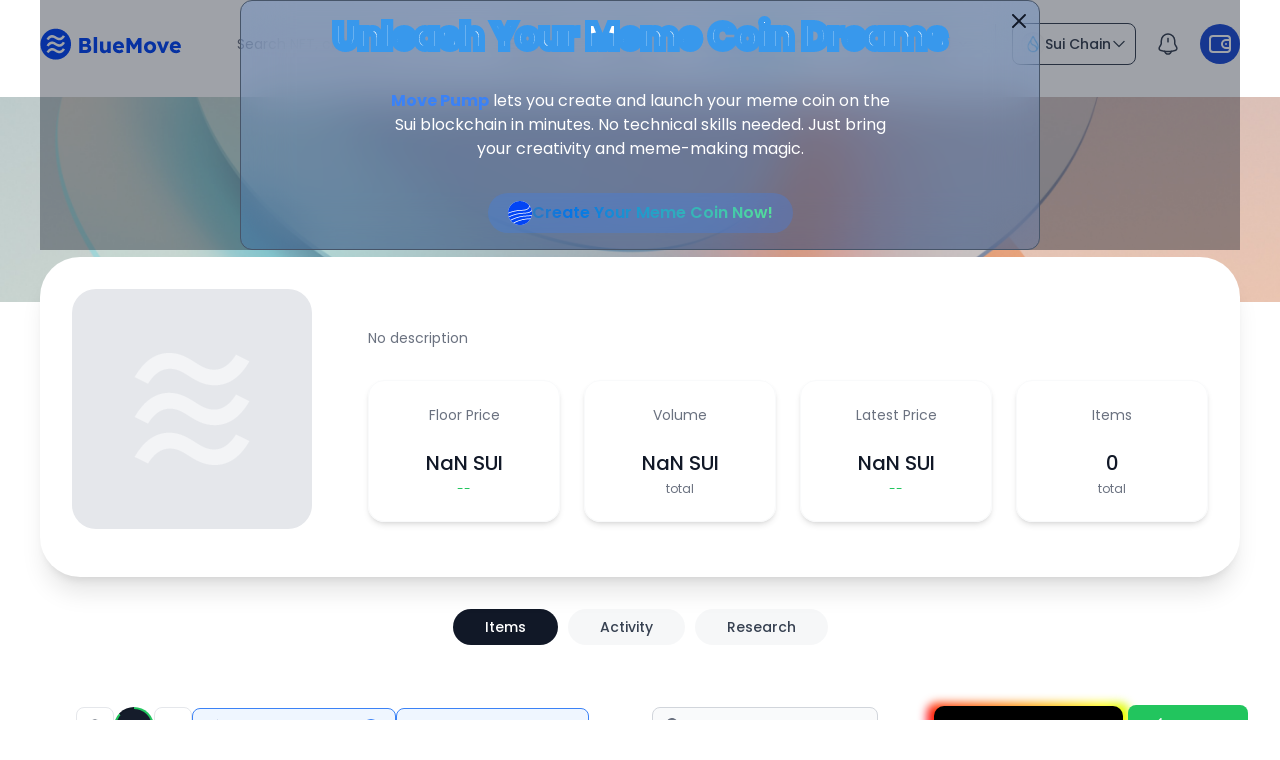

--- FILE ---
content_type: text/html
request_url: https://sui.bluemove.net/collection/bushi-battlepass-season-1?ref=blog.stakin.com
body_size: 942
content:
<!doctype html><html lang="en"><head><meta charset="utf-8"/><link rel="icon" href="/bluemove_favicon.ico"/><meta name="viewport" content="width=device-width,initial-scale=1,maximum-scale=1"/><meta name="theme-color" content="#000000"/><meta name="image" content="https://aptos-api-testnet.bluemove.net/uploads/thumbnail_b44c152b3e.jpg"><meta name="description" content="BlueMove is the leading NFT Marketplace on Sui Blockchain. Home to the next generation of digital creators. Explore the best and latest Sui NFT collections"/><meta property="og:type" content="website"><meta property="og:url" content="https://sui.bluemove.net/"><meta property="og:title" content="BlueMove NFT Marketplace on Sui Blockchain"><meta property="og:image" content="https://aptos-api-testnet.bluemove.net/uploads/thumbnail_b44c152b3e.jpg"><meta property="og:description" content="BlueMove is the leading NFT Marketplace on Sui Blockchain. Home to the next generation of digital creators. Explore the best and latest Sui NFT collections"><meta property="twitter:url" content="https://sui.bluemove.net/"><meta property="twitter:card" content="summary_large_image"><meta property="twitter:title" content="BlueMove NFT Marketplace on Sui Blockchain"/><meta property="twitter:image" content="https://aptos-api-testnet.bluemove.net/uploads/thumbnail_b44c152b3e.jpg"><meta property="twitter:description" content="BlueMove is the leading NFT Marketplace on Sui Blockchain. Home to the next generation of digital creators. Explore the best and latest Sui NFT collections."><meta name="revisit-after" content="1 days"/><meta name="keywords" content="nft, sui, marketplace, crypto"/><meta http-equiv="content-language" content="en"/><meta name="”google”" content="”nositelinkssearchbox”"/><link rel="apple-touch-icon" href="/BlueMove_main_logo_RGB-Blue_250.png"/><link rel="manifest" href="/manifest.json"/><script async src="https://www.googletagmanager.com/gtag/js?id=G-K93VBK4KNB"></script><script>function gtag(){dataLayer.push(arguments)}window.dataLayer=window.dataLayer||[],gtag("js",new Date),gtag("config","G-K93VBK4KNB")</script><script defer="defer" src="/static/js/main.bef68047.js"></script><link href="/static/css/main.dcb739b3.css" rel="stylesheet"></head><body><noscript>You need to enable JavaScript to run this app.</noscript><div id="root"></div><script defer src="https://static.cloudflareinsights.com/beacon.min.js/vcd15cbe7772f49c399c6a5babf22c1241717689176015" integrity="sha512-ZpsOmlRQV6y907TI0dKBHq9Md29nnaEIPlkf84rnaERnq6zvWvPUqr2ft8M1aS28oN72PdrCzSjY4U6VaAw1EQ==" data-cf-beacon='{"version":"2024.11.0","token":"e82f9dc31c3340da8b1c6fbcf87b76ca","r":1,"server_timing":{"name":{"cfCacheStatus":true,"cfEdge":true,"cfExtPri":true,"cfL4":true,"cfOrigin":true,"cfSpeedBrain":true},"location_startswith":null}}' crossorigin="anonymous"></script>
</body></html>

--- FILE ---
content_type: image/svg+xml
request_url: https://sui.bluemove.net/static/media/telegram.5acad1587076bc12320cadff0f4aa3f3.svg
body_size: 359
content:
<svg width="136" height="136" viewBox="0 0 136 136" fill="none" xmlns="http://www.w3.org/2000/svg">
<path d="M67.8 135.2C30.6 135.2 0.299988 104.9 0.299988 67.7C0.299988 30.4 30.6 0.200012 67.8 0.200012C105.1 0.200012 135.3 30.4 135.3 67.7C135.3 104.9 105.1 135.2 67.8 135.2Z" fill="url(#paint0_linear_203_2313)"/>
<path d="M46.3 66.9L90.9 46L73.1 80.2C62.5 91.2666 56.8333 96.8 56.1 96.8C55.3667 96.8 54.6667 96.1334 54 94.8L46 72.6L46.3 66.9Z" fill="#C8DAEA"/>
<path d="M69.3 85.7C66.1 88.3 62.8333 91.2666 59.5 94.6C56.1667 97.9333 54.7 97.9333 55.1 94.6L56.6 78.3L69.3 85.7Z" fill="#A9C6D8"/>
<path d="M46.2 73.4L29.7 68C28.3667 67.4666 27.9333 66.6 28.4 65.4C28.5 65 28.8 64.6999 29.5 64.1999C31.9667 62.4666 54.5 53.9333 97.1 38.6C98.3 38.2 99.2667 38.1333 100 38.4C100.5 38.6 100.8 38.8 101 39.6C101.1 39.9 101.2 40.5 101.2 41.1C101.2 41.5 101.1 41.9 101.1 42.5C100.833 46.7 96.8 64.4 89 95.6C88.6 97.4666 87.5666 98.4333 85.9 98.5C84.9 98.5 83.8 98.2999 82.5 97.1999C77.6 92.9999 60.7 81.6 56.9 79.1C56.7 78.9 56.7 78.8 56.6 78.6C56.6 78.4 56.7 78.2 56.9 78C76.5667 60.5333 86.6333 50.8666 87.1 49C87.2 48.8 87 48.7 86.7 48.8C84.7 49.5 50.8 71 47 73.3C46.8667 73.4334 46.6 73.4667 46.2 73.4V73.4Z" fill="white"/>
<defs>
<linearGradient id="paint0_linear_203_2313" x1="-1.70001" y1="135.2" x2="-1.70001" y2="0.200012" gradientUnits="userSpaceOnUse">
<stop stop-color="#1D93D2"/>
<stop offset="1" stop-color="#38B0E3"/>
</linearGradient>
</defs>
</svg>


--- FILE ---
content_type: image/svg+xml
request_url: https://sui.bluemove.net/static/media/sort.d95ea225dc95990f18459d9133151e5c.svg
body_size: -255
content:
<svg xmlns="http://www.w3.org/2000/svg" height="48" width="48" fill="white"><path d="M19.5 36.8v-3.95h9v3.95Zm-8-10.8v-4h25v4Zm-6-10.85V11.2h37v3.95Z"/></svg>

--- FILE ---
content_type: image/svg+xml
request_url: https://sui.bluemove.net/static/media/discord.61d53db1792b72466025725963a88fbb.svg
body_size: 268
content:
<svg width="1024px" height="1024px" viewBox="0 0 1024 1024" xmlns="http://www.w3.org/2000/svg">
   <circle cx="512" cy="512" r="512" style="fill:#5865f2"/>
   <path d="M689.43 349a422.21 422.21 0 0 0-104.22-32.32 1.58 1.58 0 0 0-1.68.79 294.11 294.11 0 0 0-13 26.66 389.78 389.78 0 0 0-117.05 0 269.75 269.75 0 0 0-13.18-26.66 1.64 1.64 0 0 0-1.68-.79A421 421 0 0 0 334.44 349a1.49 1.49 0 0 0-.69.59c-66.37 99.17-84.55 195.9-75.63 291.41a1.76 1.76 0 0 0 .67 1.2 424.58 424.58 0 0 0 127.85 64.63 1.66 1.66 0 0 0 1.8-.59 303.45 303.45 0 0 0 26.15-42.54 1.62 1.62 0 0 0-.89-2.25 279.6 279.6 0 0 1-39.94-19 1.64 1.64 0 0 1-.16-2.72c2.68-2 5.37-4.1 7.93-6.22a1.58 1.58 0 0 1 1.65-.22c83.79 38.26 174.51 38.26 257.31 0a1.58 1.58 0 0 1 1.68.2c2.56 2.11 5.25 4.23 8 6.24a1.64 1.64 0 0 1-.14 2.72 262.37 262.37 0 0 1-40 19 1.63 1.63 0 0 0-.87 2.28 340.72 340.72 0 0 0 26.13 42.52 1.62 1.62 0 0 0 1.8.61 423.17 423.17 0 0 0 128-64.63 1.64 1.64 0 0 0 .67-1.18c10.68-110.44-17.88-206.38-75.7-291.42a1.3 1.3 0 0 0-.63-.63zM427.09 582.85c-25.23 0-46-23.16-46-51.6s20.38-51.6 46-51.6c25.83 0 46.42 23.36 46 51.6.02 28.44-20.37 51.6-46 51.6zm170.13 0c-25.23 0-46-23.16-46-51.6s20.38-51.6 46-51.6c25.83 0 46.42 23.36 46 51.6.01 28.44-20.17 51.6-46 51.6z" style="fill:#fff"/>
</svg>


--- FILE ---
content_type: image/svg+xml
request_url: https://sui.bluemove.net/static/media/facebook.8291c7f7c187e8f09292cced2ed0278d.svg
body_size: 7
content:
<svg width="136" height="136" viewBox="0 0 136 136" fill="none" xmlns="http://www.w3.org/2000/svg">
<path d="M78.2 135.1V88H93.9L96.9 68.4H78.2V55.8C78.2 50.4 80.8 45.2 89.2 45.2H97.7V28.6C92.5667 27.7333 87.5334 27.3 82.6 27.3C67.2 27.3 57.1 36.7 57.1 53.6V68.4H40V88H57.1V135.1C24.9 130.1 0.200012 102.1 0.200012 68.4C0.200012 31.2 30.4 0.899963 67.7 0.899963C104.9 0.899963 135.2 31.2 135.2 68.4C135.2 102.1 110.5 130.1 78.2 135.1Z" fill="#4676ED"/>
<path d="M78.2 88V135.1C74.8 135.633 71.3 135.9 67.7 135.9C64.1 135.9 60.5667 135.633 57.1 135.1V88H40V68.4H57.1V53.6C57.1 36.7 67.2 27.3 82.6 27.3C87.5333 27.3 92.5667 27.7333 97.7 28.6V45.2H89.2C80.8 45.2 78.2 50.4 78.2 55.8V68.4H96.9L93.9 88H78.2Z" fill="white"/>
</svg>


--- FILE ---
content_type: image/svg+xml
request_url: https://sui.bluemove.net/static/media/logo.06393e2ad1bdedc0f54d932d8c86c8aa.svg
body_size: 1532
content:
<?xml version="1.0" encoding="UTF-8"?>
<svg width="192" height="46" fill="none" version="1.1" viewBox="0 0 192 46" xml:space="preserve" xmlns="http://www.w3.org/2000/svg"><defs><style>.cls-1{fill:#0245f5;}.cls-2{fill:#fff;}</style><style>.cls-1{fill:#0245f5;}.cls-2{fill:#fff;}</style></defs><g transform="matrix(.18623 0 0 .18623 .6515 2.2486)"><circle class="cls-1" cx="111.43" cy="111.43" r="111.43"/><path class="cls-2" d="m169.29 162.05a76.63 76.63 0 0 0 9.25-13.05l-15.66-7.79a47.65 47.65 0 0 1-8.21 10.28c-4.36 4.05-9 6.42-13.73 7-9.13 1.17-15.51-1.66-24.82-7.63-9.77-6.27-20.85-13.38-36.57-11.37-9.53 1.22-18.29 6.22-26 14.84a76 76 0 0 0-9.24 13.07l15.69 7.8a48.79 48.79 0 0 1 8.19-10.3c4.32-4 8.94-6.35 13.75-7a32.81 32.81 0 0 1 4-0.26c7.2 0 13 2.78 20.84 7.83 9.13 5.86 20.51 13.15 36.59 11.11 9.63-1.2 18.4-6.11 25.92-14.53zm0-46.63a76.63 76.63 0 0 0 9.25-13.07l-15.66-7.79a47.65 47.65 0 0 1-8.21 10.28c-4.36 4.06-9 6.42-13.73 7-9.13 1.17-15.51-1.65-24.82-7.62-9.77-6.22-20.85-13.36-36.57-11.36-9.53 1.23-18.29 6.22-26 14.85a75.56 75.56 0 0 0-9.24 13.06l15.69 7.79a48.73 48.73 0 0 1 8.19-10.29c4.34-4 8.94-6.33 13.75-7a30.9 30.9 0 0 1 4-0.26c7.2 0 13 2.78 20.84 7.82 9.13 5.87 20.51 13.16 36.59 11.12 9.71-1.26 18.45-6.16 26-14.58zm0-46.63a76.63 76.63 0 0 0 9.25-13.07l-15.66-7.8a47.71 47.71 0 0 1-8.21 10.29c-4.36 4.06-9 6.42-13.73 7-9.13 1.16-15.51-1.65-24.82-7.62-9.76-6.28-20.84-13.38-36.56-11.38-9.54 1.25-18.28 6.22-26 14.84a76.08 76.08 0 0 0-9.25 13.07l15.69 7.81a48.48 48.48 0 0 1 8.19-10.29c4.34-4 8.94-6.33 13.75-7a30.9 30.9 0 0 1 4-0.26c7.2 0 13 2.78 20.84 7.82 9.13 5.86 20.5 13.16 36.59 11.12 9.71-1.26 18.45-6.16 26-14.58z"/><path class="cls-1" d="m282.61 174.84v-108.44h47.86q11.16 0 18.9 3.18a24.83 24.83 0 0 1 11.7 9.14 25.39 25.39 0 0 1 3.93 14.33q0 9.28-4.57 15.64t-13.25 8.52l-0.31-2.94a32.84 32.84 0 0 1 12.63 5.42 26.55 26.55 0 0 1 11.25 22.31 34.19 34.19 0 0 1-2.75 14.32 27.54 27.54 0 0 1-8 10.31 35.21 35.21 0 0 1-12.32 6.19 56.29 56.29 0 0 1-15.57 2zm24.78-64.91h19.37a16.38 16.38 0 0 0 6.89-1.32 9.58 9.58 0 0 0 4.35-3.71 10.93 10.93 0 0 0 1.47-5.81 9.67 9.67 0 0 0-3.41-7.82q-3.41-2.86-10.22-2.87h-18.45zm0 42.91h23.7a17.64 17.64 0 0 0 7.36-1.39 10.77 10.77 0 0 0 4.73-4.11 12.18 12.18 0 0 0 1.7-6.58 10 10 0 0 0-1.78-6 11.26 11.26 0 0 0-5-3.8 20.6 20.6 0 0 0-7.75-1.32h-22.96z"/><path class="cls-1" d="m388.25 174.84v-114.63h24.75v114.63z"/><path class="cls-1" d="m462.45 176.54a29.24 29.24 0 0 1-15.57-3.95 25.81 25.81 0 0 1-9.88-11.39 41.69 41.69 0 0 1-3.49-17.81v-50.81h24.94v47.42a21.29 21.29 0 0 0 1.55 8.5 11.82 11.82 0 0 0 4.65 5.5 13.73 13.73 0 0 0 7.43 1.94 15.82 15.82 0 0 0 6-1.09 13.65 13.65 0 0 0 4.65-3 14.2 14.2 0 0 0 3-4.49 14.37 14.37 0 0 0 1.08-5.65v-49.13h24.94v82.26h-23.43l-1.08-16.84 4.64-1.86a26.71 26.71 0 0 1-6.19 10.46 32.51 32.51 0 0 1-10.38 7.28 31.19 31.19 0 0 1-12.86 2.66z"/><path class="cls-1" d="m573.05 176.38q-13.63 0-23.7-5.49a39.85 39.85 0 0 1-15.64-15 42.23 42.23 0 0 1-5.58-21.76 47 47 0 0 1 3.1-17.35 41.17 41.17 0 0 1 8.67-13.78 38.67 38.67 0 0 1 13.25-9 43.6 43.6 0 0 1 16.85-3.12 39.71 39.71 0 0 1 15.83 3.12 37 37 0 0 1 12.47 8.67 38.11 38.11 0 0 1 8.06 13.17 43.4 43.4 0 0 1 2.47 16.57l-0.15 6.66h-65.52l-3.57-13.94h48.95l-2.63 2.94v-3.07a13.94 13.94 0 0 0-2.4-6.9 14.5 14.5 0 0 0-5.5-4.72 17.08 17.08 0 0 0-7.75-1.7 20.7 20.7 0 0 0-10.26 2.32 15.33 15.33 0 0 0-6.43 7 26.15 26.15 0 0 0-2.17 11.23 23.58 23.58 0 0 0 2.87 11.85 19.52 19.52 0 0 0 8.37 7.82 28.56 28.56 0 0 0 13.08 2.79 26.55 26.55 0 0 0 9.38-1.55 35.32 35.32 0 0 0 8.9-5.27l11.62 16.42a46.6 46.6 0 0 1-10.22 6.82 53.18 53.18 0 0 1-11.08 3.95 49.8 49.8 0 0 1-11.27 1.32z"/><path class="cls-1" d="m627.27 174.84v-108.44h23.54l39.5 64.29-16.88-0.16 40-64.13h22.57v108.44h-25.55v-33.77q0-13.95 0.7-25.1t2.4-22.15l2.94 8.06-30 46.62h-10.27l-29.44-46.31 3-8.37q1.69 10.38 2.4 21.3t0.69 25.95v33.77z"/><path class="cls-1" d="m799.36 176.38a46.06 46.06 0 0 1-22.85-5.57 42.19 42.19 0 0 1-15.8-15.18 41.69 41.69 0 0 1-5.81-22 41.66 41.66 0 0 1 5.81-22 42.14 42.14 0 0 1 15.8-15.19 49.65 49.65 0 0 1 45.7 0 41.49 41.49 0 0 1 15.72 15.19 42.07 42.07 0 0 1 5.73 22 42.11 42.11 0 0 1-5.73 22 41.54 41.54 0 0 1-15.72 15.18 46.06 46.06 0 0 1-22.85 5.57zm0-21.37a18 18 0 0 0 9.92-2.79 19.48 19.48 0 0 0 6.81-7.59 22.45 22.45 0 0 0 2.33-11 22.86 22.86 0 0 0-2.33-11.07 19.3 19.3 0 0 0-6.81-7.67 18 18 0 0 0-9.92-2.79 18.29 18.29 0 0 0-10 2.79 19 19 0 0 0-6.89 7.67 22.74 22.74 0 0 0-2.33 11.07 22.34 22.34 0 0 0 2.33 11 19.22 19.22 0 0 0 6.89 7.59 18.29 18.29 0 0 0 10 2.78z"/><path class="cls-1" d="m882.85 174.84-34.39-82.26h27.42l20.45 61.5-6 0.62 21.06-62.12h27.11l-36.09 82.26z"/><path class="cls-1" d="m988.19 176.38q-13.63 0-23.7-5.49a39.88 39.88 0 0 1-15.65-15 42.23 42.23 0 0 1-5.58-21.76 47.21 47.21 0 0 1 3.1-17.35 41.35 41.35 0 0 1 8.64-13.78 38.72 38.72 0 0 1 13.24-9 43.61 43.61 0 0 1 16.81-3.17 39.74 39.74 0 0 1 15.95 3.17 37.12 37.12 0 0 1 12.47 8.67 38.09 38.09 0 0 1 8 13.17 43.21 43.21 0 0 1 2.48 16.57l-0.16 6.66h-65.5l-3.56-13.94h48.95l-2.64 2.94v-3.07a13.75 13.75 0 0 0-2.4-6.9 14.43 14.43 0 0 0-5.5-4.72 17 17 0 0 0-7.74-1.7 20.67 20.67 0 0 0-10.3 2.4 15.27 15.27 0 0 0-6.43 7 26 26 0 0 0-2.17 11.23 23.48 23.48 0 0 0 2.87 11.85 19.49 19.49 0 0 0 8.36 7.82 28.63 28.63 0 0 0 13.09 2.79 26.49 26.49 0 0 0 9.37-1.55 35.19 35.19 0 0 0 8.91-5.27l11.62 16.42a46.66 46.66 0 0 1-10.23 6.82 52.9 52.9 0 0 1-11.07 3.95 49.86 49.86 0 0 1-11.23 1.24z"/></g></svg>


--- FILE ---
content_type: image/svg+xml
request_url: https://sui.bluemove.net/static/media/logoCertikDark.6768d306931811dcb9235659a773480a.svg
body_size: 33235
content:
<svg xmlns="http://www.w3.org/2000/svg" width="114" height="26" viewBox="0 0 114 26" fill="none">
<path d="M1.52062 7.35305V18.6468L0 19.5016V6.49829L1.52062 7.35305Z" fill="black"/>
<path d="M23.1403 6.49835L21.6197 7.35311L11.5684 1.70953V0L23.1403 6.49835Z" fill="black"/>
<path d="M23.1403 19.5015L11.5684 25.9999V24.2904L21.6197 18.6467L23.1403 19.5015Z" fill="black"/>
<g opacity="0.3">
<path opacity="0.3" d="M11.5678 24.2904V25.9999L0 19.5015L1.52062 18.6467L11.5678 24.2904Z" fill="black"/>
</g>
<g opacity="0.3">
<path opacity="0.3" d="M23.1398 6.49829V19.5016L21.6191 18.6468V7.35305L23.1398 6.49829Z" fill="black"/>
</g>
<g opacity="0.3">
<path opacity="0.3" d="M11.5678 0V1.70953L1.52062 7.35311L0 6.49835L11.5678 0Z" fill="black"/>
</g>
<path fill-rule="evenodd" clip-rule="evenodd" d="M11.5654 7.18286L15.5496 8.35341C15.6071 8.37742 15.6535 8.42116 15.6799 8.4763C15.7064 8.53144 15.7111 8.59412 15.6932 8.65241C15.6752 8.71071 15.6359 8.76055 15.5827 8.79244C15.5294 8.82433 15.4659 8.83612 15.4044 8.82546L11.5654 7.69704L7.73753 8.82546C7.67584 8.83647 7.61213 8.82503 7.55859 8.79322C7.50505 8.76141 7.46544 8.71149 7.44735 8.65305C7.42926 8.59462 7.43396 8.53173 7.46053 8.47644C7.48712 8.42115 7.53372 8.37734 7.59141 8.35341L11.5654 7.18286Z" fill="black"/>
<path fill-rule="evenodd" clip-rule="evenodd" d="M17.3111 9.0419C17.302 8.98938 17.276 8.94093 17.2369 8.90358C17.1978 8.86623 17.1476 8.84179 17.0935 8.83373C17.0393 8.82567 16.9839 8.83442 16.9352 8.85877C16.8864 8.88304 16.8468 8.92169 16.8218 8.9691L14.5129 13.3504H8.62664L6.32023 8.9691C6.29616 8.92455 6.2592 8.8878 6.21391 8.86336C6.16862 8.83901 6.11699 8.82809 6.06537 8.8319C6.00754 8.83641 5.95287 8.85947 5.90996 8.89743C5.86706 8.93547 5.83835 8.98626 5.82836 9.0419C5.61881 10.4598 5.69499 11.9038 6.05264 13.2934C6.61925 15.4857 8.04898 18.0277 11.4547 19.6437L11.566 19.6958L11.6763 19.6437C15.0795 18.0277 16.5186 15.4857 17.0801 13.2958C17.4406 11.906 17.5191 10.461 17.3111 9.0419ZM6.5445 13.1752C6.27405 12.1049 6.1718 11.0009 6.24123 9.90077L8.24776 13.7075L10.9662 18.837C8.22823 17.2985 7.03892 15.0971 6.5445 13.1752ZM11.566 18.8865L8.88914 13.8439H14.2521L11.566 18.8865ZM16.5908 13.1752C16.0929 15.0947 14.9003 17.296 12.164 18.8353L14.8935 13.71L16.8991 9.90735C16.9662 11.0056 16.8623 12.1073 16.5908 13.1752Z" fill="black"/>
<path fill-rule="evenodd" clip-rule="evenodd" d="M31.1058 14.0109C31.2599 14.1653 31.445 14.2873 31.6496 14.3692C31.8542 14.4511 32.0739 14.4913 32.2951 14.487H40.6593V13.3851H32.2959C32.1503 13.3868 32.0096 13.3335 31.9035 13.2363C31.8037 13.1328 31.7484 12.9963 31.7489 12.8544V6.31968C31.7476 6.25136 31.7607 6.18351 31.7873 6.12027C31.8138 6.05702 31.8534 5.99971 31.9035 5.95181C31.9538 5.89964 32.0146 5.85806 32.0821 5.82962C32.1496 5.80118 32.2223 5.7865 32.2959 5.78649H40.6602V4.68703H32.2959C32.0752 4.68594 31.8565 4.72741 31.6523 4.80905C31.4481 4.89069 31.2626 5.01088 31.1065 5.16269C30.9503 5.31448 30.8266 5.49489 30.7425 5.69348C30.6584 5.89205 30.6156 6.10489 30.6165 6.31968V12.8544C30.6126 13.0696 30.6541 13.2832 30.7383 13.4823C30.8224 13.6813 30.9475 13.8615 31.1058 14.0117V14.0109ZM47.1402 4.68703V14.4879H56.3319V13.3851H48.2743V10.1454H54.7502V9.03195H48.2743V5.79144H56.3319V4.68703H47.1402ZM62.8018 14.4879V4.69943H71.1966C71.6405 4.70437 72.0647 4.87814 72.3786 5.18356C72.6924 5.48899 72.871 5.90182 72.8761 6.33373V9.20555C72.8784 9.42048 72.8363 9.63377 72.7523 9.83258C72.6682 10.0314 72.5439 10.2117 72.3868 10.3629C72.2322 10.5168 72.0471 10.6384 71.8426 10.7203C71.6381 10.8021 71.4186 10.8426 71.1975 10.839H69.6565L72.8184 14.4763V14.4879H71.3207L68.1775 10.8407L63.9384 10.8266V14.4879H62.8018ZM64.4812 9.72468H71.1966C71.2666 9.72607 71.3362 9.71341 71.4009 9.68759C71.4657 9.66167 71.5242 9.62311 71.573 9.57423C71.6234 9.52656 71.6632 9.46936 71.6898 9.40601C71.7164 9.34274 71.7292 9.27471 71.7276 9.20633V6.33373C71.7292 6.26535 71.7164 6.19737 71.6898 6.13407C71.6632 6.07076 71.6234 6.0135 71.573 5.96587C71.5263 5.91337 71.4685 5.87139 71.4035 5.84284C71.3385 5.81429 71.268 5.79985 71.1966 5.80053H64.4812C64.4077 5.80089 64.3351 5.81573 64.2676 5.84414C64.2002 5.87256 64.1394 5.91396 64.0888 5.96587C64.0389 6.01385 63.9997 6.07121 63.9734 6.13446C63.9471 6.19772 63.9343 6.26552 63.9359 6.33373V9.20555C63.9339 9.27375 63.9466 9.3417 63.9729 9.40497C63.9992 9.46832 64.0387 9.52561 64.0888 9.57336C64.1952 9.67043 64.3355 9.72425 64.4812 9.72381V9.72468ZM83.3251 5.78896V14.4879H84.4592V5.78896H88.9225V4.68703H78.8507V5.78896H83.3251ZM94.9051 4.68703H96.0523V14.4879H94.9051V4.68703ZM102.961 4.68703V14.4879H104.107V10.1454H107.353L111.104 14.4879H112.572V14.4755L108.348 9.58827L112.558 4.70026V4.68786H111.104L107.353 9.03195H104.108V4.68703H102.961Z" fill="black"/>
<path d="M96.0742 14.5095H94.8852V4.66652H96.0742V14.5095ZM94.9271 14.4682H96.0314V4.70786H94.9271V14.4682ZM112.597 14.5079H111.098L111.091 14.5004L107.347 10.1663H104.129V14.5079H102.94V4.67065H104.129V9.01312H107.343L111.094 4.67065H112.578V4.71116L112.573 4.71695L108.375 9.59422L112.593 14.4715L112.597 14.5079ZM111.117 14.4665H112.541L108.324 9.58928L108.335 9.57602L112.527 4.70951H111.117L107.366 9.0503H104.087V4.70786H102.983V14.4665H104.087V10.125H107.366L107.372 10.1323L111.117 14.4665ZM84.4851 14.5079H83.3077V5.80814H78.8334V4.66652H88.9485V5.80814H84.4851V14.5079ZM83.3502 14.4665H84.4426V5.76846H88.906V4.70786H78.8716V5.76846H83.3459L83.3502 14.4665ZM72.8435 14.5079H71.3144L71.3076 14.5004L68.1644 10.8631L63.9559 10.8507V14.512H62.7802V4.67892H71.1963C71.6455 4.68323 72.0751 4.8588 72.3927 5.16793C72.7104 5.47705 72.8909 5.89508 72.8953 6.33224V9.20569C72.8973 9.42331 72.8545 9.6392 72.7695 9.84053C72.6844 10.0419 72.5587 10.2245 72.4 10.3779C72.2436 10.5337 72.0562 10.6568 71.8492 10.7398C71.6422 10.8228 71.4201 10.8639 71.1963 10.8607H69.702L72.8392 14.4674L72.8435 14.5079ZM71.3348 14.4665H72.7874L69.6145 10.8193H71.2005C71.4173 10.8214 71.6323 10.7808 71.8326 10.7C72.0329 10.6191 72.2143 10.4997 72.366 10.349C72.5208 10.1993 72.6434 10.0211 72.7264 9.82484C72.8094 9.62845 72.8512 9.41803 72.8494 9.20569V6.33389C72.8454 5.90741 72.6697 5.49947 72.36 5.19774C72.0502 4.89601 71.6312 4.72457 71.1929 4.72025H62.8227V14.4665H63.9143V10.8053L68.1848 10.8193L68.1907 10.8268L71.3348 14.4665ZM56.357 14.5079H47.1187V4.67065H56.3529V5.80814H48.2952V9.00731H54.771V10.1646H48.2952V13.3629H56.3529L56.357 14.5079ZM47.1653 14.4665H56.3104V13.4059H48.2528V10.125H54.7285V9.0503H48.2528V5.76846H56.3104V4.70786H47.1612L47.1653 14.4665ZM40.6853 14.5079H32.2956C32.0716 14.5115 31.8491 14.4707 31.6418 14.3878C31.4345 14.305 31.2469 14.1818 31.0901 14.0259C30.9303 13.8735 30.804 13.6911 30.7189 13.4897C30.6337 13.2884 30.5915 13.0722 30.5949 12.8545V6.31983C30.5938 6.10245 30.6371 5.88701 30.7221 5.68598C30.8072 5.48495 30.9323 5.30229 31.0903 5.14857C31.2482 4.99485 31.4359 4.87311 31.6425 4.79037C31.8491 4.70764 32.0705 4.66554 32.2939 4.66652H40.6794V5.80814H32.2956C32.225 5.80795 32.1552 5.82179 32.0904 5.8488C32.0255 5.87581 31.967 5.91541 31.9184 5.9652C31.8702 6.01107 31.8322 6.06604 31.8066 6.12674C31.7811 6.18744 31.7685 6.25259 31.7697 6.31819V12.8529C31.7677 12.9206 31.78 12.9879 31.8057 13.0507C31.8315 13.1137 31.8701 13.1707 31.9194 13.2185C31.9687 13.2663 32.0275 13.3037 32.0921 13.3286C32.1568 13.3534 32.2261 13.3651 32.2956 13.3629H40.6794L40.6853 14.5079ZM31.1249 13.997C31.2777 14.1489 31.4606 14.2688 31.6627 14.3496C31.8647 14.4304 32.0815 14.4702 32.2998 14.4665H40.6429V13.4059H32.2956C32.1446 13.4073 31.9988 13.3519 31.8886 13.2514C31.7849 13.1439 31.7272 13.002 31.7273 12.8545V6.31983C31.7259 6.24883 31.7395 6.1783 31.7673 6.11261C31.7951 6.04693 31.8364 5.98748 31.8886 5.93792C31.9414 5.88488 32.0047 5.84285 32.0746 5.81443C32.1446 5.78599 32.2198 5.77176 32.2956 5.77259H40.6386V4.70786H32.2956C32.0777 4.70687 31.8617 4.74788 31.6602 4.82853C31.4586 4.90917 31.2755 5.02784 31.1214 5.1777C30.9672 5.32756 30.8451 5.50564 30.762 5.70167C30.6789 5.8977 30.6366 6.1078 30.6373 6.31983V12.8545C30.6341 13.067 30.6753 13.2777 30.7583 13.4741C30.8414 13.6705 30.9647 13.8484 31.1207 13.997H31.1249ZM71.2005 9.74467H64.4809C64.3301 9.74459 64.1849 9.68877 64.0748 9.58841C64.0226 9.53875 63.9813 9.47913 63.9537 9.41326C63.9261 9.34748 63.9127 9.27676 63.9143 9.20569V6.33389C63.9127 6.263 63.9261 6.19255 63.9536 6.12687C63.9811 6.06119 64.022 6.00167 64.074 5.95198C64.1265 5.89842 64.1896 5.85578 64.2596 5.82665C64.3296 5.79752 64.4048 5.7825 64.4809 5.78251H71.1963C71.2703 5.78139 71.3437 5.79598 71.4113 5.82524C71.479 5.8545 71.5392 5.89775 71.5879 5.95198C71.6402 6.00142 71.6816 6.06087 71.7092 6.1266C71.7369 6.19232 71.7502 6.2629 71.7485 6.33389V9.20569C71.749 9.2765 71.7351 9.3467 71.7076 9.41222C71.6801 9.47774 71.6394 9.53728 71.5881 9.58746C71.5368 9.63755 71.4757 9.67733 71.4084 9.70429C71.3411 9.73124 71.269 9.74502 71.1963 9.74467H71.2005ZM64.4851 5.82384C64.4147 5.824 64.345 5.83798 64.2801 5.86497C64.2153 5.89196 64.1568 5.93139 64.108 5.98091C64.06 6.02691 64.0224 6.08195 63.9971 6.14264C63.9718 6.20334 63.9595 6.26841 63.961 6.33389V9.20569C63.9595 9.27121 63.9717 9.3363 63.997 9.39697C64.0223 9.45763 64.06 9.51267 64.108 9.55869C64.2101 9.65194 64.3451 9.70377 64.4851 9.70333H71.2005C71.2677 9.70437 71.3343 9.69207 71.3964 9.66719C71.4585 9.64232 71.5147 9.6054 71.5616 9.55869C71.6103 9.51319 71.6487 9.45833 71.6744 9.39749C71.6999 9.33673 71.7121 9.27139 71.7102 9.20569V6.33389C71.7119 6.26824 71.6997 6.20296 71.674 6.14219C71.6484 6.08142 71.6101 6.0265 71.5616 5.98091C71.5166 5.93089 71.4611 5.89095 71.3987 5.86384C71.3365 5.83672 71.2688 5.82308 71.2005 5.82384H64.4851Z" fill="black"/>
<path d="M33.9607 20.6307H33.5852V20.5041C33.5844 20.4579 33.5651 20.4138 33.5315 20.3812C33.4979 20.3485 33.4527 20.3298 33.4051 20.3289H31.1837C31.1361 20.3298 31.0909 20.3485 31.0573 20.3812C31.0237 20.4138 31.0044 20.4579 31.0035 20.5041V21.2291C31.0044 21.275 31.0238 21.3186 31.0576 21.3506C31.0913 21.3827 31.1366 21.4004 31.1837 21.4003H33.4051C33.4781 21.4001 33.5504 21.4141 33.6179 21.4412C33.6853 21.4683 33.7466 21.5082 33.7982 21.5584C33.8499 21.6086 33.8908 21.6682 33.9186 21.7339C33.9465 21.7995 33.9608 21.8698 33.9607 21.9409V22.6659C33.9613 22.737 33.9473 22.8076 33.9196 22.8734C33.8918 22.9392 33.8509 22.9991 33.7992 23.0494C33.7475 23.0997 33.6861 23.1395 33.6184 23.1665C33.5507 23.1934 33.4782 23.207 33.4051 23.2065H31.1837C31.1106 23.207 31.0381 23.1934 30.9705 23.1665C30.9029 23.1395 30.8415 23.0996 30.7899 23.0494C30.7382 22.999 30.6974 22.9392 30.6697 22.8733C30.6421 22.8075 30.6282 22.7369 30.6289 22.6659V22.5394H31.0035V22.6659C31.0044 22.7121 31.0237 22.7562 31.0573 22.7889C31.0909 22.8215 31.1361 22.8402 31.1837 22.8411H33.4051C33.4527 22.8402 33.4979 22.8215 33.5315 22.7889C33.5651 22.7562 33.5844 22.7121 33.5852 22.6659V21.9409C33.5841 21.8951 33.5646 21.8516 33.531 21.8197C33.4974 21.7877 33.4521 21.7697 33.4051 21.7697H31.1837C31.1107 21.77 31.0384 21.7561 30.9709 21.7291C30.9034 21.702 30.8421 21.6621 30.7906 21.6118C30.739 21.5616 30.6982 21.5019 30.6704 21.4362C30.6427 21.3705 30.6286 21.3002 30.6289 21.2291V20.5041C30.6284 20.4331 30.6423 20.3627 30.67 20.2969C30.6977 20.2312 30.7386 20.1714 30.7901 20.1212C30.8418 20.071 30.9032 20.0313 30.9708 20.0043C31.0383 19.9774 31.1107 19.9638 31.1837 19.9644H33.4051C33.4782 19.9637 33.5507 19.9772 33.6183 20.0041C33.686 20.0309 33.7475 20.0707 33.7992 20.1209C33.8509 20.1712 33.8918 20.231 33.9195 20.2967C33.9473 20.3625 33.9613 20.4331 33.9607 20.5041V20.6307Z" fill="black"/>
<path d="M33.4055 23.2291H31.184C31.1078 23.2298 31.0322 23.2158 30.9617 23.1878C30.8911 23.1598 30.827 23.1183 30.7731 23.0659C30.7192 23.0135 30.6767 22.9511 30.6479 22.8825C30.6191 22.8138 30.6047 22.7403 30.6055 22.6661V22.5173H31.0302V22.6661C31.0315 22.7063 31.0485 22.7444 31.0777 22.7728C31.1069 22.8013 31.1461 22.8178 31.1874 22.819H33.4088C33.4502 22.8178 33.4893 22.8013 33.5186 22.7728C33.5478 22.7444 33.5648 22.7063 33.566 22.6661V21.9411C33.5647 21.9013 33.5476 21.8636 33.5183 21.8359C33.489 21.8082 33.4497 21.7926 33.4088 21.7923H31.184C31.0306 21.7921 30.8836 21.7328 30.7752 21.6272C30.6667 21.5217 30.6057 21.3786 30.6055 21.2294V20.5044C30.6047 20.4302 30.6191 20.3567 30.6479 20.288C30.6767 20.2194 30.7192 20.1571 30.7731 20.1046C30.827 20.0522 30.8911 20.0108 30.9617 19.9827C31.0322 19.9547 31.1078 19.9407 31.184 19.9414H33.4055C33.4817 19.9407 33.5572 19.9547 33.6278 19.9827C33.6984 20.0108 33.7624 20.0522 33.8163 20.1046C33.8702 20.1571 33.9128 20.2194 33.9416 20.288C33.9704 20.3567 33.9848 20.4302 33.984 20.5044V20.6532H33.5593V20.5044C33.5579 20.4642 33.541 20.4261 33.5118 20.3977C33.4826 20.3692 33.4433 20.3527 33.4021 20.3515H31.184C31.1427 20.3527 31.1035 20.3692 31.0743 20.3977C31.0451 20.4261 31.0281 20.4642 31.0269 20.5044V21.2294C31.0279 21.2693 31.045 21.307 31.0743 21.3349C31.1037 21.3627 31.1431 21.3782 31.184 21.3782H33.4055C33.5589 21.3782 33.706 21.4375 33.8145 21.543C33.923 21.6486 33.984 21.7919 33.984 21.9411V22.6661C33.9848 22.7403 33.9704 22.8138 33.9416 22.8825C33.9128 22.9511 33.8702 23.0135 33.8163 23.0659C33.7624 23.1183 33.6984 23.1598 33.6278 23.1878C33.5572 23.2158 33.4817 23.2298 33.4055 23.2291ZM30.6556 22.5628V22.6661C30.6548 22.7343 30.668 22.802 30.6945 22.8651C30.7209 22.9281 30.76 22.9855 30.8096 23.0338C30.8592 23.082 30.9181 23.12 30.9829 23.1458C31.0479 23.1715 31.1173 23.1843 31.1874 23.1836H33.4088C33.4789 23.1843 33.5484 23.1715 33.6133 23.1458C33.6782 23.12 33.7371 23.082 33.7866 23.0338C33.8362 22.9855 33.8753 22.9281 33.9018 22.8651C33.9282 22.802 33.9414 22.7343 33.9406 22.6661V21.9411C33.9405 21.804 33.8843 21.6724 33.7847 21.5755C33.6849 21.4785 33.5498 21.4239 33.4088 21.4236H31.184C31.1307 21.4234 31.0796 21.4031 31.0416 21.3668C31.0035 21.3305 30.9814 21.2812 30.9801 21.2294V20.5044C30.9808 20.452 31.0025 20.4019 31.0406 20.3648C31.0787 20.3278 31.1302 20.3067 31.184 20.306H33.4055C33.4593 20.3067 33.5108 20.3278 33.5489 20.3648C33.587 20.4019 33.6087 20.452 33.6093 20.5044V20.6052H33.9372V20.5019C33.938 20.4337 33.9249 20.3661 33.8984 20.303C33.872 20.2398 33.8328 20.1825 33.7833 20.1343C33.7337 20.0861 33.6748 20.048 33.6099 20.0222C33.545 19.9965 33.4755 19.9836 33.4055 19.9844H31.184C31.114 19.9836 31.0444 19.9965 30.9796 20.0222C30.9146 20.048 30.8558 20.0861 30.8062 20.1343C30.7566 20.1825 30.7175 20.2398 30.6911 20.303C30.6646 20.3661 30.6514 20.4337 30.6522 20.5019V21.2269C30.6522 21.3642 30.7082 21.4958 30.8079 21.5928C30.9077 21.6899 31.043 21.7444 31.184 21.7444H33.4055C33.4587 21.7446 33.5098 21.765 33.548 21.8012C33.586 21.8375 33.608 21.8868 33.6093 21.9387V22.6636C33.6087 22.7161 33.587 22.7662 33.5489 22.8032C33.5108 22.8403 33.4593 22.8614 33.4055 22.862H31.184C31.1302 22.8614 31.0787 22.8403 31.0406 22.8032C31.0025 22.7662 30.9808 22.7161 30.9801 22.6636V22.5603L30.6556 22.5628Z" fill="black"/>
<path d="M33.4051 23.2183H31.1837C31.1089 23.219 31.0349 23.2051 30.9657 23.1777C30.8966 23.1501 30.8337 23.1094 30.7809 23.0581C30.7281 23.0067 30.6863 22.9455 30.658 22.8782C30.6298 22.8109 30.6155 22.7388 30.6162 22.6661V22.5281H31.0155V22.6661C31.0155 22.7099 31.0334 22.752 31.0652 22.783C31.0971 22.814 31.1403 22.8314 31.1853 22.8314H33.4068C33.4519 22.8314 33.4951 22.814 33.527 22.783C33.5589 22.752 33.5768 22.7099 33.5768 22.6661V21.9411C33.5752 21.8983 33.5566 21.8577 33.5249 21.8279C33.4932 21.7982 33.4509 21.7815 33.4068 21.7816H31.1837C31.0332 21.7814 30.889 21.7231 30.7827 21.6196C30.6763 21.5161 30.6164 21.3758 30.6162 21.2294V20.5044C30.6155 20.4317 30.6298 20.3596 30.658 20.2923C30.6863 20.225 30.7281 20.1639 30.7809 20.1124C30.8337 20.061 30.8966 20.0204 30.9657 19.9929C31.0349 19.9654 31.1089 19.9516 31.1837 19.9522H33.4051C33.4799 19.9514 33.5541 19.9652 33.6233 19.9927C33.6925 20.0201 33.7553 20.0608 33.8081 20.1122C33.8611 20.1636 33.9028 20.2248 33.9311 20.2922C33.9593 20.3595 33.9734 20.4317 33.9726 20.5044V20.6425H33.5734V20.5044C33.5734 20.4606 33.5555 20.4185 33.5236 20.3875C33.4917 20.3565 33.4485 20.3391 33.4034 20.3391H31.1837C31.1386 20.3391 31.0954 20.3565 31.0635 20.3875C31.0317 20.4185 31.0138 20.4606 31.0138 20.5044V21.2294C31.0153 21.2722 31.0339 21.3128 31.0656 21.3426C31.0973 21.3723 31.1397 21.3889 31.1837 21.3889H33.4051C33.5556 21.3891 33.6998 21.4474 33.8062 21.5509C33.9125 21.6544 33.9724 21.7947 33.9726 21.9411V22.6661C33.9734 22.7389 33.9593 22.811 33.9311 22.8783C33.9028 22.9456 33.8611 23.0068 33.8081 23.0583C33.7553 23.1097 33.6925 23.1504 33.6233 23.1778C33.5541 23.2053 33.4799 23.2191 33.4051 23.2183ZM30.6408 22.552V22.6661C30.64 22.7357 30.6536 22.8047 30.6805 22.8692C30.7075 22.9336 30.7475 22.9922 30.7981 23.0413C30.8486 23.0906 30.9088 23.1295 30.975 23.1557C31.0412 23.182 31.1121 23.1951 31.1837 23.1944H33.4051C33.4767 23.1952 33.5477 23.1822 33.614 23.1559C33.6803 23.1297 33.7405 23.0908 33.791 23.0416C33.8416 22.9924 33.8815 22.9338 33.9085 22.8693C33.9355 22.8048 33.9489 22.7357 33.948 22.6661V21.9411C33.9478 21.8011 33.8905 21.6669 33.7887 21.5678C33.687 21.4688 33.5491 21.4131 33.4051 21.4129H31.1837C31.1334 21.4127 31.0852 21.3934 31.0493 21.3591C31.0135 21.3248 30.9928 21.2783 30.9917 21.2294V20.5044C30.9922 20.4549 31.0125 20.4075 31.0484 20.3725C31.0843 20.3374 31.1328 20.3174 31.1837 20.3168H33.4051C33.4561 20.3174 33.5047 20.3373 33.5408 20.3724C33.5768 20.4074 33.5973 20.4548 33.598 20.5044V20.6193H33.948V20.5044C33.9488 20.4348 33.9353 20.3658 33.9083 20.3014C33.8813 20.2369 33.8414 20.1784 33.7908 20.1292C33.7402 20.0799 33.6801 20.0411 33.6138 20.0148C33.5476 19.9885 33.4767 19.9754 33.4051 19.9762H31.1837C31.1122 19.9755 31.0413 19.9888 30.9752 20.015C30.909 20.0414 30.8489 20.0802 30.7983 20.1294C30.7478 20.1786 30.7078 20.2371 30.6808 20.3014C30.6537 20.3658 30.6402 20.4348 30.6408 20.5044V21.2294C30.6408 21.3695 30.698 21.504 30.7998 21.6032C30.9016 21.7024 31.0396 21.7582 31.1837 21.7584H33.4051C33.4555 21.7584 33.5037 21.7775 33.5397 21.8116C33.5758 21.8458 33.5966 21.8922 33.598 21.9411V22.6661C33.5973 22.7156 33.5768 22.763 33.5408 22.7981C33.5047 22.8332 33.4561 22.8531 33.4051 22.8538H31.1837C31.1328 22.8531 31.0843 22.8331 31.0484 22.7981C31.0125 22.763 30.9922 22.7156 30.9917 22.6661V22.552H30.6408Z" fill="black"/>
<path d="M33.405 23.2406H31.1836C31.1054 23.242 31.0277 23.2282 30.9552 23.1999C30.8826 23.1715 30.8167 23.1293 30.7612 23.0758C30.7058 23.0222 30.6619 22.9583 30.6324 22.888C30.6027 22.8175 30.5879 22.7421 30.5889 22.666V22.5066H31.0348V22.6669C31.0353 22.7041 31.0506 22.7397 31.0776 22.7661C31.1046 22.7925 31.1411 22.8076 31.1793 22.8082H33.4008C33.4391 22.8076 33.4757 22.7925 33.5028 22.7661C33.5298 22.7398 33.5453 22.7042 33.5461 22.6669V21.9419C33.5449 21.9052 33.5291 21.8704 33.502 21.8449C33.4748 21.8194 33.4385 21.8052 33.4008 21.8055H31.1836C31.0259 21.8055 30.8746 21.7446 30.763 21.636C30.6515 21.5275 30.5889 21.3803 30.5889 21.2268V20.5019C30.5879 20.4259 30.6027 20.3504 30.6324 20.28C30.6619 20.2096 30.7058 20.1458 30.7612 20.0921C30.8167 20.0385 30.8826 19.9963 30.9552 19.9681C31.0277 19.9397 31.1054 19.9259 31.1836 19.9274H33.405C33.4831 19.9261 33.5607 19.9399 33.6332 19.9683C33.7057 19.9966 33.7716 20.0388 33.827 20.0924C33.8824 20.1459 33.9263 20.2098 33.9559 20.2801C33.9856 20.3505 34.0004 20.4259 33.9996 20.5019V20.6672H33.5537V20.5019C33.553 20.4647 33.5375 20.4292 33.5103 20.4029C33.4833 20.3767 33.4467 20.3617 33.4084 20.3613H31.1836C31.1454 20.3617 31.1089 20.3767 31.0819 20.403C31.0549 20.4292 31.0396 20.4648 31.0391 20.5019V21.2268C31.0402 21.2634 31.056 21.2981 31.0829 21.3236C31.1098 21.349 31.146 21.3632 31.1836 21.3632H33.405C33.5627 21.3632 33.7139 21.4242 33.8255 21.5328C33.937 21.6413 33.9996 21.7884 33.9996 21.9419V22.6669C34.0004 22.7428 33.9854 22.8181 33.9557 22.8884C33.926 22.9586 33.8822 23.0223 33.8267 23.0758C33.7713 23.1293 33.7054 23.1715 33.633 23.1997C33.5606 23.2281 33.4831 23.2419 33.405 23.2406ZM30.6636 22.5743V22.666C30.6629 22.7327 30.6759 22.7988 30.7018 22.8604C30.7278 22.9221 30.766 22.9782 30.8144 23.0253C30.8628 23.0724 30.9204 23.1096 30.9838 23.1348C31.0471 23.16 31.1151 23.1727 31.1836 23.172H33.405C33.4735 23.1727 33.5414 23.16 33.6047 23.1348C33.6682 23.1096 33.7258 23.0724 33.7741 23.0253C33.8226 22.9782 33.8608 22.9221 33.8867 22.8604C33.9126 22.7988 33.9255 22.7327 33.9249 22.666V21.9411C33.9247 21.807 33.8698 21.6785 33.7724 21.5836C33.6749 21.4887 33.5428 21.4354 33.405 21.4352H31.1836C31.1271 21.435 31.073 21.4133 31.0327 21.3749C30.9924 21.3365 30.9691 21.2842 30.9678 21.2293V20.5044C30.9687 20.4489 30.9917 20.396 31.0319 20.3568C31.0723 20.3176 31.1266 20.2953 31.1836 20.2944H33.405C33.462 20.2953 33.5163 20.3176 33.5566 20.3568C33.5969 20.396 33.6199 20.4489 33.6208 20.5044V20.5961H33.9249V20.5044C33.9262 20.4376 33.9136 20.3713 33.8879 20.3094C33.8622 20.2475 33.8239 20.1913 33.7754 20.1441C33.7268 20.097 33.669 20.0599 33.6054 20.035C33.5418 20.01 33.4736 19.9979 33.405 19.9993H31.1836C31.115 19.9979 31.0468 20.01 30.9832 20.035C30.9195 20.0599 30.8617 20.097 30.8132 20.1441C30.7646 20.1913 30.7263 20.2475 30.7007 20.3094C30.6749 20.3713 30.6624 20.4376 30.6636 20.5044V21.2293C30.6639 21.3634 30.7187 21.492 30.8162 21.5868C30.9136 21.6817 31.0457 21.735 31.1836 21.7352H33.405C33.4614 21.7355 33.5156 21.7571 33.5558 21.7955C33.5962 21.8339 33.6194 21.8862 33.6208 21.9411V22.666C33.6202 22.7216 33.5972 22.7746 33.5568 22.8138C33.5166 22.853 33.4621 22.8754 33.405 22.876H31.1836C31.1265 22.8754 31.072 22.853 31.0317 22.8138C30.9914 22.7746 30.9684 22.7216 30.9678 22.666V22.5743H30.6636Z" fill="black"/>
<path d="M38.2002 20.3292H35.5345V21.4039H37.677V21.7733H35.5345V22.848H38.2002V23.2134H35.1582V19.9646H38.1985L38.2002 20.3292Z" fill="black"/>
<path d="M38.223 23.2289H35.1367V19.9438H38.223V20.3572H35.5581V21.3839H37.7006V21.7972H35.5581V22.8239H38.223V23.2289ZM35.1835 23.1835H38.1763V22.8644H35.5114V21.7468H37.6538V21.4236H35.5114V20.3059H38.1763V19.9868H35.1835V23.1835Z" fill="black"/>
<path d="M38.2159 23.2183H35.1475V19.9521H38.2159V20.3407H35.5467V21.3888H37.6892V21.7815H35.5467V22.8297H38.2159V23.2183ZM35.1764 23.1943H38.1921V22.8537H35.5221V21.7625H37.6646V21.417H35.5221V20.3167H38.1879V19.9761H35.1721L35.1764 23.1943Z" fill="black"/>
<path d="M38.2358 23.2407H35.124V19.9299H38.2358V20.364H35.57V21.3658H37.7125V21.8048H35.57V22.8075H38.2358V23.2407ZM35.1955 23.1721H38.1644V22.8762H35.4978V21.7354H37.6411V21.432H35.4978V20.2912H38.1636V19.9961H35.1955V23.1721Z" fill="black"/>
<path d="M39.9444 20.3289C39.8969 20.3298 39.8516 20.3485 39.818 20.3812C39.7844 20.4138 39.7652 20.4579 39.7643 20.5041V22.6659C39.7652 22.7121 39.7844 22.7562 39.818 22.7888C39.8516 22.8215 39.8969 22.8402 39.9444 22.8411H42.7121V23.2065H39.9444C39.8713 23.207 39.7988 23.1934 39.7312 23.1665C39.6636 23.1395 39.6022 23.0996 39.5506 23.0493C39.499 22.999 39.4582 22.9392 39.4305 22.8733C39.4029 22.8075 39.389 22.7369 39.3897 22.6659V20.5041C39.3891 20.4331 39.403 20.3627 39.4307 20.2969C39.4584 20.2312 39.4992 20.1714 39.5509 20.1212C39.6025 20.071 39.6639 20.0313 39.7314 20.0043C39.799 19.9774 39.8714 19.9638 39.9444 19.9644H42.7121V20.3289H39.9444Z" fill="black"/>
<path d="M42.7354 23.2291H39.9448C39.8686 23.2298 39.7929 23.2158 39.7224 23.1878C39.6519 23.1598 39.5878 23.1183 39.5339 23.0659C39.4801 23.0135 39.4374 22.9511 39.4086 22.8825C39.3799 22.8138 39.3654 22.7403 39.3662 22.6661V20.5044C39.3654 20.4302 39.3799 20.3567 39.4086 20.288C39.4374 20.2194 39.4801 20.1571 39.5339 20.1046C39.5878 20.0522 39.6519 20.0108 39.7224 19.9827C39.7929 19.9547 39.8686 19.9407 39.9448 19.9414H42.7354V20.3548H39.9448C39.9035 20.3561 39.8643 20.3725 39.8351 20.4009C39.8059 20.4294 39.7888 20.4675 39.7876 20.5077V22.6694C39.7888 22.7096 39.8059 22.7478 39.8351 22.7761C39.8643 22.8046 39.9035 22.8211 39.9448 22.8223H42.7354V23.2291ZM39.9448 19.9869C39.8747 19.9862 39.8052 19.999 39.7403 20.0247C39.6755 20.0505 39.6165 20.0885 39.5669 20.1368C39.5174 20.185 39.4783 20.2423 39.4518 20.3054C39.4254 20.3686 39.4122 20.4362 39.413 20.5044V22.6661C39.4122 22.7343 39.4254 22.802 39.4518 22.8651C39.4783 22.9281 39.5174 22.9855 39.5669 23.0338C39.6165 23.082 39.6755 23.12 39.7403 23.1458C39.8052 23.1715 39.8747 23.1843 39.9448 23.1836H42.6886V22.8645H39.9448C39.8909 22.8638 39.8394 22.8428 39.8013 22.8057C39.7632 22.7686 39.7416 22.7185 39.7408 22.6661V20.5044C39.7416 20.452 39.7632 20.4019 39.8013 20.3648C39.8394 20.3278 39.8909 20.3067 39.9448 20.306H42.6886V19.9869H39.9448Z" fill="black"/>
<path d="M42.724 23.2183H39.9444C39.8698 23.219 39.7957 23.2051 39.7265 23.1776C39.6573 23.1501 39.5945 23.1094 39.5417 23.058C39.4888 23.0067 39.4471 22.9455 39.4187 22.8782C39.3905 22.8109 39.3763 22.7388 39.377 22.6661V20.5044C39.3763 20.4317 39.3905 20.3596 39.4187 20.2923C39.4471 20.225 39.4888 20.1638 39.5417 20.1124C39.5945 20.061 39.6573 20.0204 39.7265 19.9928C39.7957 19.9653 39.8698 19.9515 39.9444 19.9522H42.724V20.3407H39.9444C39.8994 20.3407 39.8561 20.3581 39.8243 20.3891C39.7925 20.4202 39.7746 20.4622 39.7746 20.5061V22.6678C39.7746 22.7116 39.7925 22.7537 39.8243 22.7846C39.8561 22.8156 39.8994 22.8331 39.9444 22.8331H42.724V23.2183ZM39.9444 19.9762C39.873 19.9755 39.8021 19.9887 39.7359 20.015C39.6697 20.0414 39.6096 20.0802 39.5591 20.1294C39.5085 20.1785 39.4686 20.237 39.4415 20.3014C39.4145 20.3658 39.4009 20.4348 39.4016 20.5044V22.6661C39.4008 22.7357 39.4143 22.8047 39.4413 22.8691C39.4683 22.9336 39.5083 22.9921 39.5588 23.0413C39.6094 23.0905 39.6695 23.1295 39.7358 23.1557C39.802 23.182 39.873 23.1951 39.9444 23.1943H42.6994V22.8538H39.9444C39.8935 22.8531 39.845 22.8331 39.8091 22.798C39.7732 22.7629 39.7529 22.7156 39.7525 22.6661V20.5044C39.7529 20.4549 39.7732 20.4075 39.8091 20.3724C39.845 20.3374 39.8935 20.3174 39.9444 20.3167H42.6994V19.9762H39.9444Z" fill="black"/>
<path d="M42.7477 23.2403H39.9443C39.8661 23.2418 39.7885 23.2279 39.716 23.1996C39.6435 23.1713 39.5775 23.1291 39.522 23.0755C39.4666 23.0219 39.4227 22.958 39.3931 22.8876C39.3635 22.8173 39.3488 22.7419 39.3496 22.6658V20.5041C39.3488 20.428 39.3635 20.3526 39.3931 20.2822C39.4227 20.2118 39.4666 20.1479 39.522 20.0944C39.5775 20.0407 39.6435 19.9986 39.716 19.9703C39.7885 19.9419 39.8661 19.9282 39.9443 19.9295H42.7477V20.3636H39.9443C39.9061 20.364 39.8697 20.3789 39.8427 20.4052C39.8157 20.4314 39.8003 20.467 39.7999 20.5041V22.6658C39.8003 22.703 39.8156 22.7386 39.8426 22.765C39.8696 22.7914 39.906 22.8065 39.9443 22.8071H42.7477V23.2403ZM39.9443 19.999C39.8757 19.9977 39.8075 20.0098 39.7439 20.0347C39.6802 20.0595 39.6224 20.0967 39.5739 20.1439C39.5254 20.191 39.4871 20.2473 39.4614 20.3091C39.4357 20.371 39.4231 20.4373 39.4244 20.5041V22.6658C39.4237 22.7324 39.4367 22.7985 39.4626 22.8602C39.4885 22.9219 39.5267 22.9779 39.5752 23.025C39.6236 23.0721 39.6811 23.1093 39.7446 23.1346C39.8079 23.1597 39.8758 23.1723 39.9443 23.1717H42.6763V22.8758H39.9451C39.8881 22.8751 39.8336 22.8528 39.7933 22.8135C39.753 22.7743 39.73 22.7212 39.7293 22.6658V20.5041C39.7302 20.4487 39.7533 20.3957 39.7935 20.3565C39.8338 20.3174 39.8882 20.2949 39.9451 20.2941H42.6772V19.999H39.9443Z" fill="black"/>
<path d="M46.836 19.9646H47.2107V22.6662C47.2112 22.7373 47.1972 22.8079 47.1695 22.8736C47.1418 22.9395 47.1009 22.9993 47.0492 23.0497C46.9975 23.0999 46.936 23.1398 46.8684 23.1668C46.8007 23.1937 46.7282 23.2073 46.6551 23.2068H44.4345C44.3614 23.2073 44.2889 23.1937 44.2212 23.1668C44.1535 23.1398 44.0921 23.0999 44.0403 23.0497C43.9887 22.9993 43.9478 22.9395 43.92 22.8736C43.8923 22.8079 43.8783 22.7373 43.8789 22.6662V19.9646H44.2535V22.6662C44.2544 22.7125 44.2737 22.7567 44.3075 22.7894C44.3413 22.8221 44.3869 22.8407 44.4345 22.8414H46.6551C46.7027 22.8407 46.7483 22.8221 46.782 22.7894C46.8158 22.7567 46.8352 22.7125 46.836 22.6662V19.9646Z" fill="black"/>
<path d="M46.6555 23.2289H44.4349C44.3585 23.2299 44.2829 23.2159 44.2123 23.1879C44.1416 23.16 44.0774 23.1185 44.0235 23.0661C43.9695 23.0137 43.9268 22.9513 43.898 22.8825C43.8691 22.8139 43.8547 22.7402 43.8555 22.666V19.9438H44.2802V22.6718C44.2813 22.7121 44.2982 22.7504 44.3274 22.7788C44.3567 22.8072 44.396 22.8237 44.4373 22.8247H46.658C46.6994 22.8237 46.7387 22.8072 46.7679 22.7788C46.7971 22.7504 46.8141 22.7121 46.8151 22.6718V19.9438H47.2399V22.6718C47.2399 22.7459 47.2247 22.8194 47.1953 22.8877C47.1657 22.9561 47.1225 23.0181 47.068 23.0699C47.0136 23.1218 46.9491 23.1626 46.8782 23.1899C46.8074 23.2172 46.7316 23.2305 46.6555 23.2289ZM43.9031 19.9868V22.666C43.9023 22.7342 43.9154 22.8018 43.9419 22.8649C43.9683 22.9281 44.0074 22.9855 44.057 23.0337C44.1066 23.0819 44.1655 23.12 44.2304 23.1457C44.2953 23.1714 44.3648 23.1843 44.4349 23.1835H46.6555C46.7255 23.1843 46.795 23.1714 46.8598 23.1457C46.9248 23.12 46.9837 23.0819 47.0333 23.0337C47.0828 22.9855 47.122 22.9281 47.1484 22.8649C47.1749 22.8018 47.188 22.7342 47.1872 22.666V19.9868H46.8593V22.666C46.8587 22.7185 46.837 22.7686 46.7988 22.8056C46.7608 22.8427 46.7093 22.8638 46.6555 22.8644H44.4349C44.3809 22.8638 44.3293 22.8427 44.2911 22.8057C44.2529 22.7687 44.231 22.7186 44.2301 22.666V19.9868H43.9031Z" fill="black"/>
<path d="M46.6544 23.2183H44.4337C44.3589 23.219 44.2848 23.2053 44.2156 23.1778C44.1464 23.1503 44.0836 23.1097 44.0307 23.0582C43.9778 23.0068 43.9361 22.9456 43.9078 22.8783C43.8796 22.8109 43.8654 22.7387 43.8662 22.666V19.9521H44.2646V22.666C44.2646 22.7099 44.2825 22.7519 44.3144 22.7829C44.3463 22.814 44.3895 22.8314 44.4346 22.8314H46.6552C46.7002 22.8314 46.7434 22.814 46.7753 22.7829C46.8072 22.7519 46.8251 22.7099 46.8251 22.666V19.9521H47.2201V22.666C47.2209 22.7387 47.2068 22.8107 47.1787 22.8779C47.1505 22.9451 47.1089 23.0062 47.0563 23.0577C47.0036 23.1091 46.941 23.1497 46.8719 23.1773C46.8029 23.2049 46.7289 23.2188 46.6544 23.2183ZM43.89 19.9761V22.666C43.8892 22.7357 43.9028 22.8048 43.9298 22.8693C43.9568 22.9338 43.9969 22.9923 44.0476 23.0416C44.0982 23.0908 44.1585 23.1297 44.2248 23.1559C44.2911 23.1821 44.3621 23.1951 44.4337 23.1943H46.6544C46.7259 23.1951 46.7969 23.1821 46.8633 23.1559C46.9296 23.1297 46.9899 23.0908 47.0405 23.0416C47.0911 22.9923 47.1312 22.9338 47.1583 22.8693C47.1853 22.8048 47.1988 22.7357 47.198 22.666V19.9761H46.8472V22.666C46.8465 22.7156 46.826 22.763 46.79 22.798C46.7539 22.833 46.7053 22.8531 46.6544 22.8537H44.4337C44.3828 22.8531 44.3341 22.833 44.2981 22.798C44.262 22.763 44.2416 22.7156 44.2408 22.666V19.9761H43.89Z" fill="black"/>
<path d="M46.6551 23.2407H44.4345C44.3564 23.242 44.2788 23.2281 44.2063 23.1998C44.1339 23.1714 44.068 23.1292 44.0125 23.0757C43.9571 23.0221 43.9132 22.9582 43.8835 22.888C43.8539 22.8176 43.8391 22.7422 43.8399 22.6662V19.9299H44.2858V22.6662C44.2869 22.7034 44.3026 22.7387 44.3295 22.765C44.3566 22.7912 44.393 22.8065 44.4311 22.8075H46.6518C46.6901 22.8069 46.7266 22.7918 46.7537 22.7654C46.7808 22.7391 46.7963 22.7034 46.797 22.6662V19.9299H47.243V22.6662C47.2438 22.7417 47.2292 22.8165 47.1999 22.8864C47.1706 22.9562 47.1274 23.0198 47.0728 23.0732C47.018 23.1267 46.9529 23.1691 46.8812 23.1978C46.8095 23.2266 46.7326 23.2411 46.6551 23.2407ZM43.9146 19.9994V22.6662C43.9138 22.7328 43.9267 22.7989 43.9525 22.8607C43.9784 22.9224 44.0167 22.9785 44.0651 23.0257C44.1136 23.0727 44.1712 23.11 44.2346 23.1351C44.298 23.1603 44.366 23.1728 44.4345 23.1721H46.6551C46.7235 23.1727 46.7915 23.1601 46.8549 23.135C46.9182 23.1097 46.9759 23.0725 47.0243 23.0254C47.0727 22.9783 47.111 22.9223 47.1368 22.8606C47.1627 22.7989 47.1757 22.7328 47.175 22.6662V19.9994H46.8709V22.6662C46.8702 22.7216 46.8473 22.7747 46.807 22.8139C46.7667 22.8532 46.7121 22.8755 46.6551 22.8762H44.4345C44.3774 22.8755 44.3228 22.8532 44.2823 22.8139C44.2419 22.7748 44.2187 22.7217 44.2179 22.6662V19.9994H43.9146Z" fill="black"/>
<path d="M51.7411 21.4592C51.7414 21.5302 51.7273 21.6006 51.6996 21.6663C51.6718 21.732 51.631 21.7917 51.5794 21.842C51.5279 21.8922 51.4666 21.932 51.3991 21.9591C51.3317 21.9863 51.2594 22 51.1863 21.9999H50.6766L51.7233 23.2068H51.228L50.1865 21.9999H48.9649C48.9045 21.9972 48.8444 21.9911 48.7848 21.9817V23.2068H48.4102V19.9688H51.1872C51.2602 19.9686 51.3325 19.9824 51.4 20.0095C51.4674 20.0366 51.5287 20.0764 51.5802 20.1267C51.6318 20.1769 51.6727 20.2366 51.7004 20.3023C51.7282 20.368 51.7422 20.4384 51.7419 20.5094L51.7411 21.4592ZM51.1863 21.6303C51.2095 21.6303 51.2323 21.6259 51.2537 21.6173C51.2749 21.6087 51.2944 21.5961 51.3107 21.5802C51.327 21.5644 51.34 21.5455 51.3488 21.5247C51.3577 21.504 51.3622 21.4817 51.3622 21.4592V20.5094C51.3624 20.4635 51.3441 20.4193 51.3113 20.3864C51.2784 20.3535 51.2335 20.3344 51.1863 20.3334H48.9649C48.9173 20.3342 48.8719 20.353 48.8382 20.3859C48.8046 20.4187 48.7855 20.463 48.7848 20.5094V21.4592C48.7859 21.505 48.8053 21.5485 48.839 21.5805C48.8727 21.6125 48.9178 21.6303 48.9649 21.6303H51.1863Z" fill="black"/>
<path d="M51.7731 23.2289H51.2134L50.1719 22.0221H48.9647C48.912 22.0204 48.8596 22.0154 48.8075 22.0072V23.2289H48.3828V19.9438H51.1861C51.3395 19.9441 51.4865 20.0035 51.595 20.1089C51.7034 20.2145 51.7644 20.3576 51.7647 20.5068V21.4566C51.7644 21.6059 51.7034 21.7489 51.595 21.8545C51.4865 21.96 51.3395 22.0193 51.1861 22.0196H50.7275L51.7731 23.2289ZM51.2389 23.1835H51.673L50.6264 21.9766H51.1861C51.3271 21.9764 51.4622 21.9218 51.562 21.8248C51.6616 21.7278 51.7177 21.5963 51.7179 21.4591V20.5093C51.7179 20.3721 51.6619 20.2404 51.5622 20.1434C51.4625 20.0463 51.3272 19.9918 51.1861 19.9918H48.433V23.1835H48.7608V21.9559L48.8109 21.9617C48.8618 21.9699 48.9132 21.9748 48.9647 21.9766H50.194L51.2389 23.1835ZM51.1861 21.6533H48.9647C48.9114 21.6532 48.8604 21.6328 48.8222 21.5965C48.7842 21.5603 48.7621 21.511 48.7608 21.4591V20.5093C48.7615 20.4568 48.7831 20.4068 48.8213 20.3697C48.8594 20.3326 48.9109 20.3116 48.9647 20.3109H51.1861C51.2394 20.3122 51.2899 20.3337 51.327 20.3708C51.3642 20.4078 51.385 20.4575 51.3849 20.5093V21.4591C51.3849 21.5105 51.3641 21.5597 51.3268 21.5962C51.2895 21.6326 51.239 21.6532 51.1861 21.6533ZM48.9647 20.3572C48.9233 20.3582 48.8841 20.3747 48.8548 20.4031C48.8255 20.4316 48.8086 20.4699 48.8075 20.5101V21.4599C48.8089 21.4996 48.826 21.5373 48.8554 21.5649C48.8847 21.5925 48.9239 21.6079 48.9647 21.6079H51.1861C51.2265 21.6079 51.2651 21.5923 51.2937 21.5646C51.3222 21.5369 51.3383 21.4992 51.3383 21.4599V20.5093C51.3384 20.4695 51.3227 20.4313 51.2943 20.4027C51.2658 20.3741 51.227 20.3574 51.1861 20.3564L48.9647 20.3572Z" fill="black"/>
<path d="M51.7496 23.2185H51.2221V23.2143L50.1806 22.0108H48.965C48.9117 22.0086 48.8587 22.0037 48.8061 21.9959H48.7967V23.2193H48.3975V19.9573H51.1864C51.3368 19.9575 51.4811 20.0158 51.5874 20.1193C51.6937 20.2228 51.7536 20.3631 51.7539 20.5095V21.4594C51.7536 21.6058 51.6937 21.7461 51.5874 21.8496C51.4811 21.9531 51.3368 22.0114 51.1864 22.0115H50.7039L51.7496 23.2185ZM51.2339 23.1945H51.697L50.6512 21.9876H51.1864C51.3303 21.9874 51.4682 21.9316 51.57 21.8327C51.6718 21.7336 51.729 21.5994 51.7292 21.4594V20.5095C51.7292 20.3694 51.6721 20.2349 51.5703 20.1357C51.4685 20.0365 51.3305 19.9807 51.1864 19.9804H48.4221V23.1945H48.7729V21.9686L48.8095 21.9727C48.8609 21.9809 48.9129 21.9858 48.965 21.9876H50.1942L51.2339 23.1945ZM51.1864 21.6421H48.965C48.9147 21.6421 48.8666 21.6229 48.8307 21.5888C48.7948 21.5546 48.774 21.5082 48.7729 21.4594V20.5095C48.7734 20.46 48.7937 20.4127 48.8296 20.3776C48.8655 20.3425 48.9141 20.3225 48.965 20.3219H51.1864C51.2367 20.3232 51.2844 20.3435 51.3194 20.3786C51.3545 20.4136 51.3742 20.4606 51.3741 20.5095V21.4594C51.3741 21.4833 51.3693 21.5071 51.3599 21.5292C51.3504 21.5514 51.3366 21.5715 51.3191 21.5885C51.3017 21.6055 51.281 21.6189 51.2582 21.6281C51.2354 21.6373 51.211 21.6421 51.1864 21.6421ZM48.965 20.3458C48.9199 20.3458 48.8766 20.3632 48.8448 20.3942C48.8129 20.4253 48.795 20.4673 48.795 20.5112V21.461C48.7965 21.5038 48.8152 21.5444 48.8469 21.5742C48.8786 21.6039 48.9209 21.6206 48.965 21.6206H51.1864C51.2298 21.6203 51.2714 21.6034 51.302 21.5736C51.3328 21.5437 51.3501 21.5032 51.3503 21.461V20.5095C51.3504 20.4666 51.3333 20.4254 51.3027 20.3946C51.2721 20.3637 51.2304 20.3457 51.1864 20.3442L48.965 20.3458Z" fill="black"/>
<path d="M51.7993 23.2407H51.2131L50.1725 22.0338H48.9645C48.9161 22.0326 48.8679 22.0285 48.82 22.0214V23.2407H48.374V19.9341H51.1859C51.3436 19.9341 51.4949 19.995 51.6065 20.1035C51.718 20.2121 51.7806 20.3593 51.7806 20.5128V21.4625C51.7795 21.6153 51.7164 21.7614 51.6049 21.8691C51.4935 21.9766 51.3429 22.037 51.1859 22.037H50.7535L51.7993 23.2407ZM51.2437 23.172H51.6464L50.6006 21.9652H51.1859C51.3238 21.9649 51.4559 21.9116 51.5533 21.8167C51.6507 21.7219 51.7056 21.5933 51.7059 21.4592V20.5094C51.7056 20.3753 51.6507 20.2468 51.5533 20.152C51.4559 20.0571 51.3238 20.0038 51.1859 20.0035H48.4446V23.172H48.7495V21.942L48.8124 21.9503C48.8631 21.958 48.9141 21.9629 48.9653 21.9652H50.2039L50.2107 21.9734L51.2437 23.172ZM51.1859 21.6651H48.9645C48.908 21.6649 48.8539 21.6432 48.8136 21.6048C48.7733 21.5664 48.75 21.5142 48.7487 21.4592V20.5094C48.7496 20.454 48.7726 20.401 48.8128 20.3619C48.8531 20.3227 48.9075 20.3003 48.9645 20.2995H51.1859C51.2424 20.3008 51.296 20.3234 51.3355 20.3626C51.3751 20.4018 51.3973 20.4545 51.3974 20.5094V21.4592C51.3973 21.5138 51.3749 21.566 51.3353 21.6046C51.2956 21.6431 51.2419 21.6649 51.1859 21.6651ZM48.9645 20.368C48.9262 20.3687 48.8898 20.3838 48.8628 20.4102C48.8358 20.4366 48.8205 20.4722 48.82 20.5094V21.4592C48.8211 21.4958 48.8369 21.5305 48.8638 21.556C48.8908 21.5814 48.9269 21.5957 48.9645 21.5957H51.1859C51.2231 21.5957 51.2588 21.5813 51.285 21.5557C51.3113 21.5301 51.3261 21.4954 51.3261 21.4592V20.5094C51.3264 20.4727 51.3118 20.4374 51.2856 20.4109C51.2594 20.3846 51.2237 20.3691 51.1859 20.368H48.9645Z" fill="black"/>
<path d="M52.9307 19.9646H53.3054V23.2068H52.9307V19.9646Z" fill="black"/>
<path d="M53.33 23.2289H52.9053V19.9438H53.33V23.2289ZM52.9553 23.1835H53.2833V19.9868H52.9553V23.1835Z" fill="black"/>
<path d="M53.3182 23.2183H52.9189V19.9521H53.3182V23.2183ZM52.9435 23.1943H53.2935V19.9761H52.9435V23.1943Z" fill="black"/>
<path d="M53.3414 23.2407H52.8955V19.9299H53.3414V23.2407ZM52.9668 23.1721H53.2709V19.9994H52.9668V23.1721Z" fill="black"/>
<path d="M57.8034 19.9646V20.3292H56.3278V23.2068H55.9523V20.3292H54.4717V19.9646H57.8034Z" fill="black"/>
<path d="M56.3512 23.2289H55.9265V20.3513H54.4492V19.938H57.8277V20.3513H56.3512V23.2289ZM55.9766 23.1834H56.3046V20.3058H57.781V19.9867H54.496V20.3058H55.9766V23.1834Z" fill="black"/>
<path d="M56.3399 23.2183H55.9407V20.3407H54.46V19.9521H57.8164V20.3407H56.3399V23.2183ZM55.9653 23.1943H56.3153V20.3167H57.7918V19.9761H54.4846V20.3167H55.9653V23.1943Z" fill="black"/>
<path d="M56.3632 23.2407H55.9181V20.364H54.4365V19.9299H57.8397V20.364H56.3632V23.2407ZM55.9886 23.1721H56.2927V20.2945H57.7692V19.9994H54.5079V20.2945H55.9886V23.1721Z" fill="black"/>
<path d="M62.1028 19.9646L60.5737 21.9858V23.2068H60.199V21.9858C59.7038 21.3245 59.1721 20.626 58.6699 19.9646H59.1006L60.3877 21.5493C60.7894 21.0451 61.2575 20.4689 61.6619 19.9646H62.1028Z" fill="black"/>
<path d="M60.5954 23.2293H60.1707V21.9934C59.6805 21.3387 59.159 20.655 58.6552 19.9937L58.6152 19.9417H59.1037L60.3882 21.5147C60.7016 21.1221 61.0491 20.6931 61.3846 20.2748L61.6547 19.9441H62.1517L62.1246 19.9805L60.5954 21.9959V23.2293ZM60.2208 23.1838H60.5488V21.9785L60.553 21.9727L62.0575 19.9887H61.6751L61.4203 20.3062C61.0806 20.7286 60.7246 21.1668 60.406 21.5652L60.3882 21.5883L59.0858 19.9887H58.7129C59.2133 20.6501 59.7323 21.3246 60.2166 21.9727L60.2216 21.9785L60.2208 23.1838Z" fill="black"/>
<path d="M60.5844 23.2183H60.1852V21.9899C59.6942 21.3336 59.1708 20.6475 58.6654 19.9845L58.6416 19.9522H59.1021V19.9572L60.3839 21.5278C60.6991 21.1327 61.0492 20.7012 61.388 20.2804L61.6548 19.9497H62.1246L62.1102 19.9688L60.581 21.9874L60.5844 23.2183ZM60.2089 23.1943H60.5581V21.9825L62.0753 19.9795H61.6658L61.4076 20.2978C61.0678 20.721 60.7119 21.1584 60.3941 21.5568L60.3848 21.5684L60.3746 21.5568L59.0876 19.9762H58.6892C59.1938 20.6375 59.7162 21.3236 60.2064 21.9792L60.2089 23.1943Z" fill="black"/>
<path d="M60.6073 23.2406H60.1612V22.0005C59.6873 21.3666 59.1945 20.7201 58.6466 20.0009L58.5947 19.9331H59.1138L59.1214 19.9422L60.3872 21.4963C60.6676 21.145 60.9768 20.7631 61.2758 20.3936L61.6479 19.9331H62.172L60.6055 21.9998L60.6073 23.2406ZM60.2326 23.1719H60.5367V21.9741V21.9683L62.0293 19.9992H61.6767L61.4219 20.3118C61.0489 20.773 60.7151 21.1855 60.4085 21.5708L60.3804 21.6054L60.3524 21.5708L59.0722 20.0001H58.7323C59.2038 20.6176 59.7339 21.3136 60.2224 21.9667V21.9725V21.9832L60.2326 23.1719Z" fill="black"/>
<path d="M65.2305 19.9597H65.6052V22.8414H68.5614V23.2068H65.2305V19.9597Z" fill="black"/>
<path d="M68.5836 23.229H65.2051V19.9373H65.6298V22.819H68.587L68.5836 23.229ZM65.2518 23.1835H68.5369V22.8644H65.5798V19.9828H65.2518V23.1835Z" fill="black"/>
<path d="M68.5722 23.2185H65.2158V19.9482H65.6151V22.83H68.5722V23.2185ZM65.2405 23.1945H68.5476V22.8539H65.5904V19.9714H65.2405V23.1945Z" fill="black"/>
<path d="M68.5957 23.2408H65.1934V19.925H65.6386V22.8077H68.5957V23.2408ZM65.2639 23.1722H68.5252V22.8762H65.5705V19.9946H65.2665L65.2639 23.1722Z" fill="black"/>
<path d="M72.5726 20.3292H69.9069V21.4039H72.0493V21.7733H69.9069V22.848H72.5726V23.2134H69.5322V19.9646H72.5726V20.3292Z" fill="black"/>
<path d="M72.595 23.2289H69.5078V19.9438H72.595V20.3572H69.9301V21.3839H72.0725V21.7972H69.9301V22.8239H72.595V23.2289ZM69.5546 23.1835H72.5482V22.8644H69.8833V21.7468H72.0258V21.4236H69.8833V20.3059H72.5482V19.9868H69.5546V23.1835Z" fill="black"/>
<path d="M72.5847 23.2183H69.5205V19.9521H72.5847V20.3407H69.9189V21.3888H72.0623V21.7815H69.9189V22.8297H72.5847V23.2183ZM69.5443 23.1943H72.56V22.8537H69.8951V21.7625H72.0376V21.417H69.8951V20.3167H72.56V19.9761H69.5443V23.1943Z" fill="black"/>
<path d="M72.6088 23.2407H69.4971V19.9299H72.6088V20.364H69.9431V21.3658H72.0855V21.8048H69.9431V22.8075H72.6088V23.2407ZM69.5684 23.1721H72.5417V22.8762H69.8717V21.7354H72.0141V21.432H69.8717V20.2912H72.5366V19.9961H69.5633L69.5684 23.1721Z" fill="black"/>
<path d="M76.5474 19.9644C76.6204 19.9637 76.6929 19.9772 76.7606 20.0041C76.8283 20.0309 76.8898 20.0707 76.9415 20.1209C76.9932 20.1712 77.0341 20.231 77.0618 20.2967C77.0895 20.3625 77.1035 20.4331 77.103 20.5041V23.2065H76.7284V22.0219H74.1501V23.2065H73.7754V20.5041C73.7749 20.4331 73.7889 20.3625 73.8166 20.2967C73.8443 20.231 73.8852 20.1712 73.937 20.1209C73.9886 20.0707 74.0502 20.0309 74.1178 20.0041C74.1855 19.9772 74.2579 19.9637 74.331 19.9644H76.5474ZM76.7284 21.6573V20.5C76.7275 20.4537 76.7081 20.4095 76.6743 20.3767C76.6406 20.3441 76.5951 20.3254 76.5474 20.3247H74.3268C74.2791 20.3254 74.2336 20.3441 74.1999 20.3767C74.166 20.4095 74.1467 20.4537 74.1458 20.5V21.6573H76.7284Z" fill="black"/>
<path d="M77.1237 23.2289H76.6989V22.0452H74.1699V23.2289H73.7451V20.501C73.7443 20.4267 73.7588 20.3532 73.7876 20.2844C73.8165 20.2157 73.8592 20.1533 73.9131 20.1009C73.9671 20.0484 74.0313 20.007 74.1019 19.9791C74.1726 19.9511 74.2483 19.9372 74.3245 19.938H76.5451C76.6214 19.9372 76.6971 19.9511 76.7678 19.9791C76.8384 20.007 76.9026 20.0484 76.9566 20.1009C77.0106 20.1533 77.0532 20.2157 77.082 20.2844C77.1108 20.3532 77.1254 20.4267 77.1246 20.501L77.1237 23.2289ZM76.7482 23.1835H77.0769V20.5043C77.0776 20.4361 77.0643 20.3684 77.0378 20.3053C77.0113 20.2421 76.972 20.1848 76.9224 20.1366C76.8728 20.0884 76.8138 20.0503 76.7489 20.0246C76.684 19.9989 76.6144 19.986 76.5443 19.9868H74.3271C74.257 19.986 74.1875 19.9989 74.1226 20.0246C74.0578 20.0503 73.9988 20.0885 73.9493 20.1367C73.8998 20.1849 73.8606 20.2422 73.8341 20.3053C73.8077 20.3685 73.7945 20.4361 73.7953 20.5043V23.1835H74.1232V21.9997H76.7516L76.7482 23.1835ZM76.7482 21.6798H74.1232V20.5043C74.1238 20.4519 74.1456 20.4018 74.1836 20.3647C74.2217 20.3277 74.2732 20.3065 74.3271 20.3059H76.5477C76.6016 20.3065 76.6531 20.3277 76.6912 20.3647C76.7292 20.4018 76.7509 20.4519 76.7516 20.5043L76.7482 21.6798ZM74.1665 21.6344H76.7015V20.5043C76.7003 20.4641 76.6835 20.4258 76.6542 20.3974C76.625 20.3688 76.5856 20.3524 76.5443 20.3513H74.3271C74.2858 20.3524 74.2464 20.3688 74.2171 20.3974C74.1879 20.4258 74.171 20.4641 74.1699 20.5043L74.1665 21.6344Z" fill="black"/>
<path d="M77.1162 23.2183H76.7169V22.0337H74.1591V23.2183H73.7598V20.5044C73.759 20.4317 73.7732 20.3595 73.8014 20.2922C73.8296 20.2248 73.8714 20.1636 73.9243 20.1122C73.9771 20.0608 74.04 20.0201 74.1092 19.9927C74.1784 19.9652 74.2526 19.9514 74.3273 19.9522H76.5479C76.6227 19.9514 76.6969 19.9652 76.7661 19.9927C76.8354 20.0201 76.8983 20.0608 76.9513 20.1122C77.0042 20.1636 77.046 20.2247 77.0743 20.2921C77.1027 20.3594 77.1169 20.4316 77.1162 20.5044V23.2183ZM76.7407 23.1944H77.0916V20.5044C77.0922 20.4347 77.0787 20.3658 77.0515 20.3013C77.0245 20.2368 76.9845 20.1783 76.9338 20.1291C76.8832 20.0799 76.823 20.041 76.7567 20.0148C76.6905 19.9885 76.6195 19.9754 76.5479 19.9762H74.3273C74.2558 19.9754 74.1848 19.9885 74.1185 20.0148C74.0523 20.041 73.992 20.0799 73.9414 20.1291C73.8907 20.1783 73.8507 20.2368 73.8237 20.3013C73.7966 20.3658 73.783 20.4347 73.7836 20.5044V23.1944H74.1345V22.0106H76.7407V23.1944ZM76.7407 21.6691H74.1345V20.5044C74.1351 20.4548 74.1557 20.4074 74.1917 20.3724C74.2277 20.3373 74.2764 20.3174 74.3273 20.3168H76.5479C76.5988 20.3174 76.6476 20.3373 76.6835 20.3724C76.7195 20.4074 76.7401 20.4548 76.7407 20.5044V21.6691ZM74.1591 21.646H76.7169V20.5044C76.7169 20.4606 76.699 20.4185 76.6672 20.3875C76.6353 20.3565 76.5921 20.3391 76.5471 20.3391H74.3273C74.2822 20.3391 74.239 20.3565 74.2072 20.3875C74.1753 20.4185 74.1574 20.4606 74.1574 20.5044L74.1591 21.646Z" fill="black"/>
<path d="M77.1395 23.2408H76.6935V22.057H74.1824V23.2408H73.7364V20.5045C73.7356 20.4285 73.7504 20.3531 73.7801 20.2828C73.8097 20.2125 73.8536 20.1486 73.909 20.095C73.9644 20.0415 74.0304 19.9993 74.1029 19.9709C74.1753 19.9426 74.2529 19.9287 74.331 19.93H76.5516C76.6297 19.9287 76.7073 19.9426 76.7798 19.9709C76.8523 19.9993 76.9182 20.0415 76.9737 20.095C77.0291 20.1486 77.0729 20.2125 77.1026 20.2828C77.1322 20.3531 77.1471 20.4285 77.1463 20.5045L77.1395 23.2408ZM76.7648 23.1721H77.0681V20.5045C77.0694 20.4378 77.0568 20.3715 77.0311 20.3096C77.0055 20.2477 76.9672 20.1915 76.9187 20.1443C76.8701 20.0972 76.8123 20.06 76.7486 20.0351C76.685 20.0103 76.6168 19.9981 76.5482 19.9994H74.3276C74.2591 19.9981 74.1908 20.0103 74.1273 20.0351C74.0636 20.06 74.0058 20.0972 73.9572 20.1443C73.9087 20.1915 73.8704 20.2477 73.8447 20.3096C73.819 20.3715 73.8065 20.4378 73.8077 20.5045V23.1721H74.1118V21.9876H76.7648V23.1721ZM76.7648 21.6925H74.1118V20.5045C74.1127 20.4491 74.1357 20.3962 74.176 20.357C74.2163 20.3178 74.2706 20.2954 74.3276 20.2945H76.5482C76.6052 20.2954 76.6597 20.3178 76.7002 20.3569C76.7405 20.3961 76.7638 20.4491 76.7648 20.5045V21.6925ZM74.1824 21.6231H76.6935V20.5045C76.6929 20.4673 76.6773 20.4318 76.6502 20.4056C76.6231 20.3794 76.5864 20.3645 76.5482 20.364H74.3276C74.2893 20.3645 74.2528 20.3794 74.2257 20.4056C74.1986 20.4318 74.183 20.4673 74.1824 20.5045V21.6231Z" fill="black"/>
<path d="M81.1111 19.9644C81.1843 19.9637 81.2567 19.9772 81.3243 20.0041C81.392 20.0309 81.4535 20.0707 81.5052 20.1209C81.5569 20.1712 81.5979 20.231 81.6256 20.2967C81.6533 20.3625 81.6673 20.4331 81.6667 20.5041V22.6659C81.6673 22.737 81.6533 22.8076 81.6256 22.8734C81.5979 22.9392 81.557 22.9991 81.5052 23.0494C81.4536 23.0997 81.392 23.1395 81.3244 23.1665C81.2568 23.1934 81.1843 23.207 81.1111 23.2065H78.335V19.9644H81.1111ZM81.2921 20.5041C81.2912 20.4578 81.2718 20.4136 81.238 20.3809C81.2043 20.3481 81.1588 20.3295 81.1111 20.3289H78.8905C78.8429 20.3295 78.7974 20.3481 78.7636 20.3809C78.7299 20.4136 78.7104 20.4578 78.7096 20.5041V22.6659C78.7104 22.7122 78.7299 22.7564 78.7636 22.7891C78.7974 22.8219 78.8429 22.8405 78.8905 22.8411H81.1111C81.1588 22.8405 81.2043 22.8219 81.238 22.7891C81.2718 22.7564 81.2912 22.7122 81.2921 22.6659V20.5041Z" fill="black"/>
<path d="M81.1109 23.229H78.3076V19.9439H81.1109C81.1872 19.9429 81.2629 19.9569 81.3335 19.9849C81.4042 20.0129 81.4683 20.0543 81.5223 20.1067C81.5763 20.1592 81.619 20.2216 81.6478 20.2903C81.6767 20.3589 81.6911 20.4326 81.6903 20.5068V22.6685C81.6907 22.7425 81.676 22.8159 81.6471 22.8843C81.6181 22.9527 81.5754 23.0148 81.5214 23.067C81.4675 23.1192 81.4034 23.1604 81.333 23.1882C81.2624 23.216 81.187 23.2299 81.1109 23.229ZM78.3577 23.1835H81.1109C81.181 23.1843 81.2506 23.1714 81.3155 23.1457C81.3804 23.12 81.4395 23.0819 81.4891 23.0337C81.5387 22.9855 81.5779 22.9282 81.6044 22.8651C81.631 22.8019 81.6442 22.7342 81.6436 22.666V20.5044C81.6442 20.4361 81.631 20.3685 81.6044 20.3053C81.5779 20.2422 81.5387 20.1848 81.4891 20.1366C81.4395 20.0885 81.3804 20.0503 81.3155 20.0247C81.2506 19.9989 81.181 19.9861 81.1109 19.9869H78.3577V23.1835ZM81.1109 22.8645H78.8904C78.8365 22.8638 78.785 22.8427 78.7469 22.8056C78.7088 22.7685 78.6871 22.7184 78.6865 22.666V20.5044C78.6871 20.4519 78.7088 20.4018 78.7469 20.3647C78.785 20.3277 78.8365 20.3066 78.8904 20.3059H81.1109C81.1648 20.3066 81.2163 20.3277 81.2544 20.3647C81.2924 20.4018 81.3142 20.4519 81.3148 20.5044V22.666C81.3142 22.7184 81.2924 22.7685 81.2544 22.8056C81.2163 22.8427 81.1648 22.8638 81.1109 22.8645ZM78.8904 20.3514C78.849 20.3524 78.8097 20.3689 78.7805 20.3973C78.7511 20.4258 78.7342 20.4641 78.7332 20.5044V22.666C78.7342 22.7063 78.7511 22.7445 78.7805 22.773C78.8097 22.8015 78.849 22.8179 78.8904 22.819H81.1109C81.1523 22.8179 81.1916 22.8015 81.2209 22.773C81.2501 22.7445 81.2671 22.7063 81.2681 22.666V20.5044C81.2671 20.4641 81.2501 20.4258 81.2209 20.3973C81.1916 20.3689 81.1523 20.3524 81.1109 20.3514H78.8904Z" fill="black"/>
<path d="M81.1114 23.2183H78.3232V19.9522H81.1114C81.1861 19.9514 81.2603 19.9652 81.3295 19.9927C81.3987 20.0201 81.4615 20.0608 81.5144 20.1122C81.5673 20.1636 81.609 20.2248 81.6373 20.2922C81.6655 20.3595 81.6797 20.4317 81.6789 20.5044V22.6661C81.6797 22.7389 81.6655 22.811 81.6373 22.8783C81.609 22.9456 81.5673 23.0068 81.5144 23.0583C81.4615 23.1097 81.3987 23.1504 81.3295 23.1778C81.2603 23.2053 81.1861 23.2191 81.1114 23.2183ZM78.347 23.1944H81.1114C81.183 23.1952 81.2539 23.1822 81.3203 23.156C81.3866 23.1297 81.4469 23.0909 81.4975 23.0417C81.5482 22.9924 81.5882 22.9339 81.6153 22.8694C81.6423 22.8049 81.6559 22.7357 81.6551 22.6661V20.5044C81.6557 20.4347 81.6422 20.3658 81.615 20.3013C81.5879 20.2368 81.5479 20.1783 81.4973 20.1291C81.4467 20.0799 81.3865 20.041 81.3201 20.0148C81.2539 19.9885 81.1829 19.9754 81.1114 19.9762H78.347V23.1944ZM81.1114 22.8538H78.8908C78.8398 22.8531 78.7912 22.8332 78.7551 22.7981C78.7191 22.763 78.6986 22.7156 78.6979 22.6661V20.5044C78.6986 20.4548 78.7191 20.4074 78.7551 20.3724C78.7912 20.3373 78.8398 20.3174 78.8908 20.3168H81.1114C81.1623 20.3174 81.2109 20.3373 81.247 20.3724C81.283 20.4074 81.3035 20.4548 81.3042 20.5044V22.6661C81.3035 22.7156 81.283 22.763 81.247 22.7981C81.2109 22.8332 81.1623 22.8531 81.1114 22.8538ZM78.8908 20.3407C78.8457 20.3407 78.8025 20.3581 78.7706 20.3892C78.7387 20.4202 78.7208 20.4622 78.7208 20.5061V22.6678C78.7208 22.7116 78.7387 22.7537 78.7706 22.7847C78.8025 22.8156 78.8457 22.8331 78.8908 22.8331H81.1114C81.1564 22.8331 81.1996 22.8156 81.2315 22.7847C81.2634 22.7537 81.2813 22.7116 81.2813 22.6678V20.5044C81.2813 20.4606 81.2634 20.4185 81.2315 20.3875C81.1996 20.3565 81.1564 20.3391 81.1114 20.3391L78.8908 20.3407Z" fill="black"/>
<path d="M81.1107 23.2408H78.2988V19.93H81.1107C81.1888 19.9287 81.2664 19.9426 81.3389 19.9709C81.4114 19.9993 81.4773 20.0415 81.5328 20.095C81.5882 20.1486 81.632 20.2125 81.6617 20.2828C81.6913 20.3531 81.7062 20.4285 81.7054 20.5045V22.6663C81.7062 22.7423 81.6913 22.8177 81.6617 22.888C81.632 22.9583 81.5882 23.0222 81.5328 23.0758C81.4773 23.1293 81.4114 23.1715 81.3389 23.1999C81.2664 23.2282 81.1888 23.2421 81.1107 23.2408ZM78.3702 23.1721H81.1107C81.1792 23.1728 81.2471 23.1602 81.3105 23.135C81.3739 23.1098 81.4314 23.0726 81.4799 23.0255C81.5282 22.9784 81.5665 22.9224 81.5925 22.8607C81.6183 22.7989 81.6313 22.7329 81.6307 22.6663V20.5045C81.6319 20.4378 81.6193 20.3715 81.5936 20.3096C81.568 20.2477 81.5297 20.1915 81.4811 20.1443C81.4326 20.0972 81.3748 20.06 81.3111 20.0351C81.2474 20.0103 81.1793 19.9981 81.1107 19.9994H78.3702V23.1721ZM81.1107 22.8763H78.8901C78.833 22.8756 78.7784 22.8533 78.7379 22.814C78.6975 22.7749 78.6743 22.7218 78.6735 22.6663V20.5045C78.6746 20.4491 78.6977 20.3961 78.7382 20.3569C78.7786 20.3178 78.833 20.2954 78.8901 20.2945H81.1107C81.1677 20.2954 81.2222 20.3178 81.2627 20.3569C81.3031 20.3961 81.3262 20.4491 81.3273 20.5045V22.6663C81.3264 22.7218 81.3034 22.7749 81.2628 22.814C81.2224 22.8533 81.1678 22.8756 81.1107 22.8763ZM78.8901 20.364C78.8518 20.3645 78.8153 20.3794 78.7881 20.4056C78.7611 20.4318 78.7455 20.4673 78.7449 20.5045V22.6663C78.7455 22.7035 78.761 22.7391 78.7881 22.7655C78.8152 22.7918 78.8518 22.807 78.8901 22.8076H81.1107C81.149 22.807 81.1856 22.7918 81.2127 22.7655C81.2399 22.7391 81.2553 22.7035 81.256 22.6663V20.5045C81.2553 20.4673 81.2398 20.4318 81.2127 20.4056C81.1855 20.3794 81.1489 20.3645 81.1107 20.364H78.8901Z" fill="black"/>
<path d="M85.9292 20.3292H83.2642V21.4039H85.4067V21.7733H83.2642V22.848H85.9292V23.2134H82.8896V19.9646H85.9292V20.3292Z" fill="black"/>
<path d="M85.9523 23.2289H82.8652V19.9438H85.9523V20.3572H83.2866V21.3839H85.429V21.7972H83.2866V22.8239H85.9523V23.2289ZM82.9119 23.1835H85.9056V22.8644H83.2398V21.7468H85.3823V21.4236H83.2398V20.3059H85.9056V19.9868H82.9119V23.1835Z" fill="black"/>
<path d="M85.941 23.2183H82.876V19.9521H85.941V20.3407H83.2752V21.3888H85.4177V21.7815H83.2752V22.8297H85.941V23.2183ZM82.9006 23.1943H85.9164V22.8537H83.2515V21.7625H85.3939V21.417H83.2515V20.3167H85.9164V19.9761H82.8998L82.9006 23.1943Z" fill="black"/>
<path d="M85.9645 23.2407H82.8535V19.9299H85.9645V20.364H83.2995V21.3658H85.442V21.8048H83.2995V22.8075H85.9645V23.2407ZM82.9241 23.1721H85.8973V22.8762H83.2316V21.7354H85.374V21.432H83.2316V20.2912H85.8973V19.9961H82.9241V23.1721Z" fill="black"/>
<path d="M90.4461 21.4592C90.4461 21.5303 90.4319 21.6007 90.4042 21.6664C90.3766 21.7321 90.3357 21.7918 90.284 21.842C90.2323 21.8922 90.1709 21.9321 90.1032 21.9591C90.0355 21.9863 89.9634 22 89.8903 21.9999H89.3809L90.4265 23.2068H89.9313L88.8896 21.9999H87.668C87.6077 21.9972 87.5476 21.9911 87.4879 21.9817V23.2068H87.1133V19.9688H89.8895C89.9625 19.9686 90.0346 19.9824 90.1023 20.0095C90.17 20.0366 90.2315 20.0764 90.2831 20.1267C90.3348 20.1768 90.3757 20.2366 90.4034 20.3022C90.431 20.3679 90.4452 20.4383 90.4452 20.5094L90.4461 21.4592ZM89.8903 21.6303C89.9367 21.6303 89.9821 21.6123 90.015 21.5802C90.048 21.5482 90.0658 21.5047 90.0658 21.4592V20.5094C90.0667 20.4635 90.048 20.4193 90.015 20.3864C89.9821 20.3535 89.9376 20.3344 89.8903 20.3334H87.6689C87.6212 20.3342 87.5758 20.353 87.5422 20.3859C87.5085 20.4187 87.4894 20.463 87.4888 20.5094V21.4592C87.4898 21.505 87.5093 21.5485 87.543 21.5805C87.5767 21.6125 87.6218 21.6303 87.6689 21.6303H89.8903Z" fill="black"/>
<path d="M90.4783 23.2289H89.9217L88.8813 22.0221H87.6699C87.6175 22.0205 87.5653 22.0154 87.5136 22.0072V23.2289H87.0889V19.9438H89.8923C90.0455 19.9438 90.1924 20.0031 90.3011 20.1088C90.4097 20.2143 90.4712 20.3575 90.4712 20.5068V21.4566C90.4712 21.6059 90.4097 21.7491 90.3011 21.8547C90.1924 21.9603 90.0455 22.0196 89.8923 22.0196H89.4336L90.4783 23.2289ZM89.9439 23.1835H90.3768L89.3303 21.9766H89.8896C90.0303 21.9764 90.1657 21.9218 90.2655 21.8248C90.3652 21.7278 90.4213 21.5963 90.4213 21.4591V20.5093C90.4213 20.3721 90.3652 20.2404 90.2655 20.1434C90.1657 20.0463 90.0303 19.9918 89.8896 19.9918H87.1364V23.1835H87.4652V21.9559L87.5128 21.9617C87.5643 21.9695 87.6162 21.9744 87.6682 21.9766H88.9008L89.9439 23.1835ZM89.8914 21.6533H87.6699C87.6167 21.6532 87.5657 21.6327 87.5278 21.5965C87.4898 21.5602 87.468 21.5109 87.4669 21.4591V20.5093C87.4673 20.4569 87.4888 20.4068 87.5268 20.3697C87.5647 20.3326 87.6161 20.3116 87.6699 20.3109H89.8914C89.9448 20.3122 89.9956 20.3336 90.033 20.3707C90.0695 20.4077 90.0909 20.4574 90.0909 20.5093V21.4591C90.0909 21.5106 90.0695 21.5598 90.0321 21.5962C89.9947 21.6326 89.9439 21.6532 89.8914 21.6533ZM87.6699 20.3572C87.6287 20.3582 87.5894 20.3748 87.5603 20.4032C87.5311 20.4317 87.5145 20.47 87.5136 20.5101V21.4599C87.5148 21.4996 87.5317 21.5372 87.5609 21.5649C87.5901 21.5925 87.6292 21.6079 87.6699 21.6079H89.8914C89.9315 21.6079 89.9707 21.5923 89.9992 21.5646C90.0277 21.5369 90.0437 21.4992 90.0437 21.4599V20.5093C90.0437 20.4695 90.0277 20.4313 89.9992 20.4027C89.9707 20.3741 89.9324 20.3574 89.8914 20.3564L87.6699 20.3572Z" fill="black"/>
<path d="M90.4534 23.2185H89.9262V23.2143L88.8856 22.0108H87.6691C87.6156 22.0086 87.5623 22.0037 87.5094 21.9959H87.5008V23.2193H87.1016V19.9573H89.8906C90.0411 19.9575 90.1854 20.0158 90.2914 20.1193C90.3982 20.2228 90.4579 20.3631 90.4579 20.5095V21.4594C90.4579 21.6058 90.3982 21.7461 90.2914 21.8496C90.1854 21.9531 90.0411 22.0114 89.8906 22.0115H89.4079L90.4534 23.2185ZM89.9378 23.1945H90.4009L89.3562 21.9876H89.8915C90.0357 21.9876 90.1738 21.9319 90.2753 21.8328C90.3769 21.7338 90.4339 21.5994 90.4339 21.4594V20.5095C90.4339 20.3694 90.3769 20.2349 90.2753 20.1357C90.1738 20.0365 90.0357 19.9807 89.8915 19.9804H87.1271V23.1945H87.4779V21.9686L87.5128 21.9727C87.5649 21.9804 87.6173 21.9854 87.67 21.9876H88.8974L89.9378 23.1945ZM89.8906 21.6421H87.6691C87.6188 21.6421 87.5707 21.6229 87.5348 21.5888C87.4989 21.5546 87.4782 21.5082 87.4771 21.4594V20.5095C87.4775 20.46 87.4979 20.4127 87.5338 20.3776C87.5697 20.3425 87.6182 20.3225 87.6691 20.3219H89.8906C89.9404 20.3232 89.9885 20.3435 90.0233 20.3786C90.0589 20.4136 90.0785 20.4606 90.0785 20.5095V21.4594C90.0785 21.4833 90.0732 21.5071 90.0642 21.5292C90.0544 21.5514 90.0411 21.5715 90.0233 21.5885C90.0055 21.6055 89.985 21.6189 89.9627 21.6281C89.9396 21.6373 89.9155 21.6421 89.8906 21.6421ZM87.6691 20.3458C87.624 20.3458 87.5808 20.3632 87.5489 20.3942C87.517 20.4253 87.4991 20.4673 87.4991 20.5112V21.461C87.5007 21.5038 87.5193 21.5444 87.551 21.5742C87.5827 21.6039 87.625 21.6206 87.6691 21.6206H89.8906C89.9342 21.6203 89.9752 21.6034 90.0064 21.5736C90.0366 21.5437 90.0544 21.5032 90.0544 21.461V20.5095C90.0544 20.4666 90.0375 20.4254 90.0072 20.3946C89.9761 20.3637 89.9342 20.3457 89.8906 20.3442L87.6691 20.3458Z" fill="black"/>
<path d="M90.5046 23.2407H89.9168L88.875 22.0338H87.6695C87.6211 22.0323 87.5729 22.0281 87.525 22.0214V23.2407H87.0791V19.9341H89.891C90.0486 19.9341 90.2 19.995 90.3114 20.1035C90.4227 20.2121 90.4859 20.3593 90.4859 20.5128V21.4625C90.4841 21.6153 90.4218 21.7614 90.3096 21.8691C90.1982 21.9766 90.0477 22.037 89.891 22.037H89.4581L90.5046 23.2407ZM89.9498 23.172H90.3514L89.3058 21.9652H89.891C90.029 21.9649 90.1608 21.9116 90.2579 21.8167C90.3559 21.7219 90.4102 21.5933 90.4111 21.4592V20.5094C90.4102 20.3753 90.3559 20.2468 90.2579 20.152C90.1608 20.0571 90.029 20.0038 89.891 20.0035H87.1479V23.172H87.4512V21.9428L87.5132 21.9503C87.5641 21.9578 87.6154 21.9628 87.6669 21.9652H88.9055L88.9124 21.9734L89.9498 23.172ZM89.891 21.6651H87.6695C87.613 21.6649 87.559 21.6432 87.5186 21.6048C87.4784 21.5664 87.455 21.5142 87.4537 21.4592V20.5094C87.4546 20.454 87.4776 20.401 87.5179 20.3619C87.5582 20.3227 87.6126 20.3003 87.6695 20.2995H89.891C89.9471 20.3008 90.0014 20.3234 90.0406 20.3626C90.0798 20.4018 90.1021 20.4545 90.1021 20.5094V21.4592C90.1021 21.5138 90.0798 21.566 90.0406 21.6046C90.0005 21.6431 89.9471 21.6649 89.891 21.6651ZM87.6695 20.368C87.6314 20.3691 87.5951 20.3844 87.5682 20.4107C87.5414 20.437 87.5259 20.4724 87.525 20.5094V21.4592C87.5262 21.4958 87.5419 21.5305 87.5689 21.556C87.5958 21.5814 87.6319 21.5957 87.6695 21.5957H89.891C89.9284 21.5957 89.964 21.5813 89.9898 21.5557C90.0166 21.5301 90.0308 21.4954 90.0308 21.4592V20.5094C90.0317 20.4727 90.0166 20.4374 89.9907 20.4109C89.964 20.3846 89.9284 20.3691 89.891 20.368H87.6695Z" fill="black"/>
<path d="M94.7941 21.5085C94.8511 21.5596 94.8965 21.6214 94.9285 21.6904C94.9606 21.7593 94.9775 21.8339 94.9784 21.9094V22.6659C94.9793 22.7369 94.9651 22.8074 94.9375 22.8732C94.9098 22.9389 94.8689 22.9987 94.8181 23.0491C94.7665 23.0994 94.705 23.1391 94.6373 23.1662C94.5696 23.1932 94.4975 23.2069 94.4244 23.2065H91.6475V19.9644H94.2802C94.3532 19.9638 94.4262 19.9774 94.4939 20.0043C94.5607 20.0313 94.6222 20.071 94.6738 20.1212C94.7255 20.1714 94.7665 20.2312 94.7941 20.2969C94.8217 20.3627 94.8359 20.4331 94.835 20.5041V21.1936C94.835 21.2764 94.8137 21.358 94.7754 21.4316L94.7941 21.5085ZM92.2023 20.3289C92.1551 20.3298 92.1097 20.3485 92.0758 20.3811C92.042 20.4137 92.0224 20.4579 92.0215 20.5041V21.1936C92.0224 21.2398 92.042 21.284 92.0758 21.3166C92.1097 21.3493 92.1551 21.3679 92.2023 21.3688H94.2802C94.3274 21.3678 94.3719 21.3488 94.4049 21.316C94.4378 21.2833 94.4565 21.2393 94.4565 21.1936V20.5041C94.4565 20.4584 94.4378 20.4144 94.4049 20.3817C94.3719 20.3489 94.3274 20.3299 94.2802 20.3289H92.2023ZM94.6044 21.9094C94.6035 21.8631 94.5848 21.8188 94.5509 21.7859C94.5171 21.7531 94.4717 21.7342 94.4244 21.7334H92.2023C92.1551 21.7342 92.1097 21.7531 92.0758 21.7859C92.042 21.8187 92.0224 21.8631 92.0215 21.9094V22.6659C92.0224 22.7121 92.042 22.7563 92.0758 22.7889C92.1097 22.8215 92.1551 22.8402 92.2023 22.8411H94.4244C94.4717 22.8402 94.5171 22.8215 94.5509 22.7888C94.5839 22.7562 94.6035 22.7121 94.6044 22.6659V21.9094Z" fill="black"/>
<path d="M94.4219 23.2291H91.6182V19.9439H94.2749C94.3506 19.9432 94.4263 19.9571 94.4967 19.9852C94.5679 20.0132 94.6321 20.0546 94.6855 20.1071C94.7389 20.1595 94.7817 20.2219 94.8111 20.2905C94.8396 20.3592 94.8538 20.4328 94.8529 20.5069V21.1963C94.852 21.2801 94.8324 21.3627 94.7941 21.4377L94.8093 21.4997C94.8672 21.5528 94.9135 21.6168 94.9464 21.6878C94.9785 21.7588 94.9954 21.8354 94.9963 21.913V22.6694C94.9972 22.7429 94.9821 22.8159 94.9536 22.884C94.9251 22.952 94.8823 23.0139 94.8289 23.0659C94.7754 23.1179 94.7122 23.1591 94.6418 23.1871C94.5724 23.2151 94.4976 23.2294 94.4219 23.2291ZM91.668 23.1836H94.4219C94.4913 23.1843 94.5608 23.1715 94.6258 23.1458C94.6908 23.12 94.7496 23.082 94.7995 23.0337C94.8494 22.9855 94.8885 22.9282 94.9144 22.8651C94.9411 22.8019 94.9545 22.7343 94.9536 22.6661V21.9097C94.9527 21.8372 94.9358 21.7658 94.9055 21.6997C94.8752 21.6335 94.8307 21.5742 94.7754 21.5253L94.7701 21.5212L94.7478 21.4294V21.422C94.7852 21.3513 94.8048 21.2733 94.8057 21.1938V20.5043C94.8066 20.4362 94.7933 20.3685 94.7665 20.3054C94.7407 20.2423 94.7015 20.185 94.6516 20.1367C94.6018 20.0885 94.543 20.0505 94.478 20.0247C94.413 19.999 94.3435 19.9861 94.274 19.9869H91.6645L91.668 23.1836ZM94.4219 22.8645H92.1997C92.1463 22.8638 92.0947 22.8427 92.0564 22.8057C92.019 22.7686 91.9967 22.7185 91.9967 22.6661V21.9097C91.9967 21.8573 92.019 21.8072 92.0564 21.7701C92.0947 21.733 92.1463 21.712 92.1997 21.7113H94.4219C94.4753 21.712 94.527 21.7331 94.5644 21.7702C94.6027 21.8073 94.624 21.8574 94.6249 21.9097V22.6661C94.624 22.7184 94.6027 22.7685 94.5644 22.8056C94.527 22.8427 94.4753 22.8638 94.4219 22.8645ZM92.1997 21.7568C92.1588 21.7576 92.1196 21.774 92.0902 21.8025C92.0608 21.831 92.0439 21.8694 92.043 21.9097V22.6661C92.0439 22.7063 92.0608 22.7446 92.0902 22.7731C92.1196 22.8015 92.1588 22.818 92.1997 22.819H94.4219C94.4628 22.8177 94.502 22.8013 94.5314 22.7728C94.5599 22.7443 94.5768 22.7062 94.5777 22.6661V21.9097C94.5768 21.8695 94.5599 21.8312 94.5314 21.8028C94.502 21.7743 94.4628 21.7578 94.4219 21.7568H92.1997ZM94.2785 21.3922H92.1997C92.1463 21.3916 92.0947 21.3705 92.0564 21.3334C92.019 21.2963 91.9967 21.2462 91.9967 21.1938V20.5043C91.9967 20.452 92.019 20.4019 92.0564 20.3648C92.0947 20.3277 92.1463 20.3067 92.1997 20.306H94.2785C94.331 20.3073 94.3818 20.3288 94.4192 20.3659C94.4557 20.4029 94.4771 20.4526 94.4771 20.5043V21.1938C94.4771 21.2456 94.4557 21.2954 94.4192 21.3324C94.3818 21.3695 94.331 21.3909 94.2785 21.3922ZM92.1997 20.3515C92.1588 20.3525 92.1196 20.369 92.0902 20.3974C92.0608 20.4258 92.0439 20.4641 92.043 20.5043V21.1938C92.0439 21.2341 92.0608 21.2723 92.0902 21.3008C92.1196 21.3292 92.1588 21.3457 92.1997 21.3467H94.2785C94.3185 21.3454 94.3577 21.3288 94.3862 21.3002C94.4138 21.2717 94.4299 21.2336 94.4299 21.1938V20.5043C94.4299 20.4647 94.4138 20.4265 94.3862 20.3979C94.3577 20.3694 94.3185 20.3528 94.2785 20.3515H92.1997Z" fill="black"/>
<path d="M94.4223 23.2183H91.6328V19.9522H94.2789C94.3528 19.9515 94.4276 19.9653 94.4962 19.9928C94.5657 20.0204 94.628 20.061 94.6814 20.1124C94.734 20.1638 94.7759 20.225 94.8044 20.2923C94.8329 20.3596 94.8462 20.4317 94.8462 20.5044V21.1938C94.8453 21.2771 94.8248 21.3591 94.7865 21.4336L94.8026 21.5021C94.8605 21.5543 94.9068 21.6173 94.9388 21.6873C94.9709 21.7574 94.9878 21.833 94.9887 21.9097V22.6661C94.9896 22.7388 94.9754 22.8109 94.9469 22.8781C94.9192 22.9454 94.8774 23.0066 94.8248 23.058C94.7714 23.1094 94.7091 23.1501 94.6396 23.1776C94.571 23.2051 94.4971 23.219 94.4223 23.2183ZM91.6569 23.1943H94.4223C94.4935 23.1951 94.5648 23.182 94.6307 23.1557C94.6966 23.1295 94.7572 23.0905 94.8079 23.0413C94.8587 22.9921 94.8979 22.9336 94.9255 22.8691C94.9522 22.8047 94.9656 22.7357 94.9647 22.6661V21.9097C94.9638 21.8358 94.9469 21.7628 94.9157 21.6954C94.8845 21.628 94.8391 21.5676 94.783 21.5179V21.5146L94.7634 21.4319V21.4278C94.8017 21.3556 94.8213 21.2757 94.8222 21.1946V20.5052C94.8231 20.4357 94.8097 20.3667 94.7821 20.3023C94.7554 20.2379 94.7153 20.1794 94.6645 20.1302C94.6138 20.081 94.5541 20.0421 94.4882 20.0159C94.4214 19.9895 94.351 19.9764 94.2798 19.977H91.6578L91.6569 23.1943ZM94.4223 22.8538H92.2001C92.1494 22.8531 92.1013 22.8331 92.0648 22.798C92.0291 22.763 92.0087 22.7156 92.0078 22.6661V21.9097C92.0087 21.8601 92.0291 21.8127 92.0648 21.7777C92.1013 21.7427 92.1494 21.7227 92.2001 21.7221H94.4223C94.473 21.7227 94.5211 21.7427 94.5576 21.7778C94.5933 21.8128 94.6138 21.8602 94.6138 21.9097V22.6661C94.6138 22.7156 94.5933 22.7629 94.5576 22.798C94.5211 22.8331 94.473 22.8531 94.4223 22.8538ZM92.2001 21.746C92.1556 21.746 92.112 21.7634 92.0808 21.7944C92.0487 21.8255 92.0309 21.8675 92.0309 21.9114V22.6678C92.0309 22.7116 92.0487 22.7537 92.0808 22.7846C92.112 22.8156 92.1556 22.8331 92.2001 22.8331H94.4223C94.4668 22.8331 94.5105 22.8156 94.5425 22.7846C94.5737 22.7537 94.5924 22.7116 94.5924 22.6678V21.9114C94.5924 21.8675 94.5737 21.8255 94.5425 21.7944C94.5105 21.7634 94.4668 21.746 94.4223 21.746H92.2001ZM94.2789 21.3806H92.2001C92.1494 21.3802 92.1013 21.3604 92.0648 21.3255C92.0291 21.2906 92.0087 21.2433 92.0078 21.1938V20.5044C92.0087 20.4548 92.0291 20.4074 92.0648 20.3724C92.1013 20.3373 92.1494 20.3174 92.2001 20.3167H94.2789C94.3288 20.318 94.3769 20.3384 94.4116 20.3735C94.4463 20.4085 94.4659 20.4554 94.4659 20.5044V21.1938C94.4659 21.2426 94.4463 21.2895 94.4116 21.3245C94.3769 21.3594 94.3288 21.3796 94.2789 21.3806ZM92.2001 20.3407C92.1556 20.3407 92.112 20.3581 92.0808 20.3891C92.0487 20.4202 92.0309 20.4622 92.0309 20.5061V21.1955C92.0309 21.2393 92.0487 21.2814 92.0808 21.3124C92.112 21.3433 92.1556 21.3608 92.2001 21.3608H94.2789C94.3225 21.3591 94.3635 21.3409 94.3947 21.3101C94.4249 21.2793 94.4419 21.2382 94.4419 21.1955V20.5061C94.4419 20.4633 94.4249 20.4223 94.3947 20.3914C94.3635 20.3605 94.3225 20.3424 94.2789 20.3407H92.2001Z" fill="black"/>
<path d="M94.422 23.2403H91.6094V19.9295H94.2786C94.356 19.9282 94.4335 19.9419 94.5066 19.9703C94.5787 19.9986 94.6446 20.0407 94.7007 20.0944C94.7559 20.1479 94.7996 20.2118 94.829 20.2822C94.8593 20.3526 94.8735 20.428 94.8726 20.5041V21.1935C94.8726 21.2775 94.853 21.3602 94.8147 21.4357L94.8281 21.4903C94.886 21.5444 94.9332 21.6093 94.9652 21.6813C94.9982 21.7533 95.0151 21.8308 95.016 21.9094V22.6658C95.0169 22.7418 95.0026 22.8172 94.9724 22.8876C94.943 22.9578 94.8993 23.0217 94.8441 23.0753C94.788 23.1288 94.7221 23.171 94.65 23.1994C94.5778 23.2277 94.4994 23.2417 94.422 23.2403ZM91.6806 23.1717H94.422C94.4905 23.173 94.5582 23.1607 94.6224 23.1357C94.6856 23.1107 94.7435 23.0735 94.7916 23.0262C94.8405 22.979 94.8788 22.9227 94.9038 22.8608C94.9296 22.7988 94.9421 22.7325 94.9412 22.6658V21.9094C94.9403 21.8389 94.9252 21.7692 94.8958 21.7047C94.8664 21.6402 94.8236 21.5821 94.7711 21.5341L94.7657 21.5291L94.7613 21.52L94.7381 21.4275V21.4208C94.7755 21.3505 94.796 21.2726 94.796 21.1935V20.5041C94.7978 20.4374 94.7853 20.3712 94.7595 20.3093C94.7337 20.2475 94.6954 20.1914 94.6473 20.1442C94.5983 20.0971 94.5413 20.0599 94.4772 20.0349C94.4139 20.01 94.3454 19.9977 94.2777 19.999H91.6797L91.6806 23.1717ZM94.422 22.8758H92.1999C92.1429 22.8752 92.0885 22.8528 92.0485 22.8136C92.0075 22.7744 91.9843 22.7213 91.9834 22.6658V21.9094C91.9843 21.8538 92.0075 21.8008 92.0485 21.7616C92.0885 21.7224 92.1429 21.7001 92.1999 21.6994H94.422C94.479 21.7003 94.5333 21.7227 94.5734 21.7618C94.6134 21.8011 94.6366 21.854 94.6375 21.9094V22.6658C94.6366 22.7212 94.6134 22.7741 94.5734 22.8133C94.5333 22.8525 94.479 22.8749 94.422 22.8758ZM92.1999 21.7681C92.1625 21.7691 92.1259 21.7843 92.0983 21.8106C92.0716 21.8369 92.0565 21.8723 92.0547 21.9094V22.6658C92.0565 22.703 92.0716 22.7383 92.0983 22.7646C92.1259 22.7908 92.1625 22.8061 92.1999 22.8071H94.422C94.4603 22.8065 94.4968 22.7914 94.5235 22.765C94.5502 22.7386 94.5654 22.703 94.5662 22.6658V21.9094C94.5654 21.8723 94.5502 21.837 94.5226 21.8106C94.4959 21.7844 94.4603 21.7691 94.422 21.7681H92.1999ZM94.2786 21.4035H92.1999C92.1429 21.4026 92.0885 21.3803 92.0485 21.3411C92.0075 21.3019 91.9843 21.249 91.9834 21.1935V20.5041C91.9843 20.4486 92.0075 20.3956 92.0485 20.3565C92.0885 20.3173 92.1429 20.2949 92.1999 20.2941H94.2786C94.3347 20.2954 94.3881 20.3181 94.4273 20.3573C94.4665 20.3966 94.4888 20.4493 94.4888 20.5041V21.1935C94.4888 21.2483 94.4665 21.301 94.4273 21.3403C94.3881 21.3795 94.3347 21.4022 94.2786 21.4035ZM92.1999 20.3636C92.1625 20.3643 92.1259 20.3794 92.0992 20.4056C92.0716 20.4318 92.0565 20.467 92.0547 20.5041V21.1935C92.0565 21.2306 92.0716 21.2659 92.0992 21.292C92.1259 21.3182 92.1625 21.3332 92.1999 21.3341H94.2786C94.316 21.3329 94.3516 21.3177 94.3774 21.2914C94.4033 21.2652 94.4184 21.2301 94.4184 21.1935V20.5041C94.4184 20.4675 94.4033 20.4324 94.3774 20.4061C94.3516 20.3799 94.316 20.3646 94.2786 20.3636H92.1999Z" fill="black"/>
<path d="M98.943 19.9644C99.016 19.9637 99.0882 19.9772 99.1559 20.0041C99.2235 20.0309 99.285 20.0707 99.3367 20.1209C99.3892 20.1712 99.4293 20.231 99.4578 20.2967C99.4854 20.3625 99.4988 20.4331 99.4988 20.5041V22.6659C99.4988 22.737 99.4854 22.8076 99.4578 22.8734C99.4302 22.9392 99.3892 22.9991 99.3375 23.0494C99.285 23.0997 99.2235 23.1395 99.1559 23.1665C99.0891 23.1934 99.016 23.207 98.943 23.2065H96.7218C96.6488 23.207 96.5757 23.1934 96.508 23.1665C96.4404 23.1395 96.3789 23.0997 96.3273 23.0494C96.2756 22.9991 96.2346 22.9392 96.207 22.8734C96.1794 22.8076 96.1652 22.737 96.1661 22.6659V20.5041C96.1652 20.4331 96.1794 20.3625 96.207 20.2967C96.2346 20.231 96.2756 20.1712 96.3273 20.1209C96.3789 20.0707 96.4404 20.0309 96.508 20.0041C96.5757 19.9772 96.6488 19.9637 96.7218 19.9644H98.943ZM98.943 22.8411C98.9902 22.8402 99.0356 22.8215 99.0695 22.7889C99.1033 22.7562 99.122 22.7121 99.1229 22.6659V20.5041C99.122 20.4579 99.1033 20.4138 99.0695 20.3812C99.0356 20.3485 98.9902 20.3298 98.943 20.3289H96.7218C96.6737 20.3298 96.6292 20.3485 96.5953 20.3812C96.5615 20.4138 96.5428 20.4579 96.5419 20.5041V22.6659C96.5428 22.7121 96.5615 22.7562 96.5953 22.7889C96.6292 22.8215 96.6737 22.8402 96.7218 22.8411H98.943Z" fill="black"/>
<path d="M98.9427 23.2291H96.7215C96.6449 23.2298 96.5692 23.2158 96.4989 23.1878C96.4285 23.1598 96.3644 23.1183 96.3101 23.0659C96.2566 23.0135 96.2139 22.9511 96.1854 22.8825C96.156 22.8138 96.1417 22.7403 96.1426 22.6661V20.5044C96.1417 20.4302 96.156 20.3567 96.1854 20.288C96.2139 20.2194 96.2566 20.1571 96.3101 20.1046C96.3644 20.0522 96.4285 20.0108 96.4989 19.9827C96.5692 19.9547 96.6449 19.9407 96.7215 19.9414H98.9427C99.0193 19.9407 99.0941 19.9547 99.1654 19.9827C99.2357 20.0108 99.2999 20.0522 99.3533 20.1046C99.4076 20.1571 99.4504 20.2194 99.4789 20.288C99.5074 20.3567 99.5216 20.4302 99.5216 20.5044V22.6661C99.5216 22.7403 99.5074 22.8138 99.4789 22.8825C99.4504 22.9511 99.4076 23.0135 99.3533 23.0659C99.2999 23.1183 99.2357 23.1598 99.1654 23.1878C99.0941 23.2158 99.0193 23.2298 98.9427 23.2291ZM96.7215 19.9869C96.6512 19.9862 96.5817 19.999 96.5167 20.0247C96.4517 20.0505 96.3929 20.0885 96.3439 20.1368C96.294 20.185 96.2548 20.2423 96.2281 20.3054C96.2023 20.3686 96.1889 20.4362 96.1898 20.5044V22.6661C96.1889 22.7343 96.2023 22.802 96.2281 22.8651C96.2548 22.9281 96.294 22.9855 96.3439 23.0338C96.3929 23.082 96.4517 23.12 96.5167 23.1458C96.5817 23.1715 96.6512 23.1843 96.7215 23.1836H98.9427C99.0131 23.1843 99.0826 23.1715 99.1476 23.1458C99.2117 23.12 99.2714 23.082 99.3204 23.0338C99.3702 22.9855 99.4094 22.9281 99.4352 22.8651C99.462 22.802 99.4753 22.7343 99.4744 22.6661V20.5044C99.4753 20.4362 99.462 20.3686 99.4352 20.3054C99.4094 20.2423 99.3702 20.185 99.3204 20.1368C99.2714 20.0885 99.2117 20.0505 99.1476 20.0247C99.0826 19.999 99.0131 19.9862 98.9427 19.9869H96.7215ZM98.9427 22.8645H96.7215C96.6672 22.8638 96.6155 22.8428 96.5781 22.8057C96.5398 22.7686 96.5185 22.7185 96.5176 22.6661V20.5044C96.5185 20.452 96.5398 20.4019 96.5781 20.3648C96.6155 20.3278 96.6672 20.3067 96.7215 20.306H98.9427C98.9962 20.3067 99.0478 20.3278 99.0861 20.3648C99.1244 20.4019 99.1458 20.452 99.1467 20.5044V22.6661C99.1458 22.7185 99.1244 22.7686 99.0861 22.8057C99.0478 22.8428 98.9962 22.8638 98.9427 22.8645ZM96.7215 20.3515C96.6797 20.3527 96.6405 20.3692 96.612 20.3977C96.5826 20.4261 96.5657 20.4642 96.5639 20.5044V22.6661C96.5657 22.7063 96.5826 22.7444 96.612 22.7728C96.6405 22.8013 96.6797 22.8178 96.7215 22.819H98.9427C98.9837 22.8178 99.0229 22.8013 99.0523 22.7728C99.0817 22.7444 99.0986 22.7063 99.0995 22.6661V20.5044C99.0986 20.4642 99.0817 20.4261 99.0523 20.3977C99.0229 20.3692 98.9837 20.3527 98.9427 20.3515H96.7215Z" fill="black"/>
<path d="M98.9429 23.2183H96.7217C96.6469 23.219 96.5729 23.2051 96.5035 23.1777C96.434 23.1501 96.3716 23.1094 96.3191 23.0581C96.2657 23.0067 96.2238 22.9455 96.1962 22.8782C96.1677 22.8109 96.1534 22.7388 96.1543 22.6661V20.5044C96.1534 20.4317 96.1677 20.3596 96.1962 20.2923C96.2238 20.225 96.2657 20.1639 96.3191 20.1124C96.3716 20.061 96.434 20.0204 96.5035 19.9929C96.5729 19.9654 96.6469 19.9516 96.7217 19.9522H98.9429C99.0177 19.9514 99.0916 19.9652 99.1611 19.9927C99.2306 20.0201 99.2929 20.0608 99.3463 20.1122C99.3989 20.1636 99.4408 20.2248 99.4693 20.2922C99.4969 20.3595 99.5111 20.4317 99.5102 20.5044V22.6661C99.5111 22.7389 99.4969 22.811 99.4693 22.8783C99.4408 22.9456 99.3989 23.0068 99.3463 23.0583C99.2929 23.1097 99.2306 23.1504 99.1611 23.1778C99.0916 23.2053 99.0177 23.2191 98.9429 23.2183ZM96.7217 19.9762C96.6504 19.9755 96.5792 19.9888 96.5133 20.015C96.4465 20.0414 96.3868 20.0802 96.336 20.1294C96.2853 20.1786 96.2452 20.2371 96.2185 20.3014C96.1917 20.3658 96.1784 20.4348 96.1784 20.5044V22.6661C96.1775 22.7357 96.1917 22.8047 96.2185 22.8692C96.2452 22.9336 96.2853 22.9922 96.336 23.0413C96.3868 23.0906 96.4465 23.1295 96.5124 23.1557C96.5792 23.182 96.6495 23.1951 96.7217 23.1944H98.9429C99.0141 23.1952 99.0854 23.1822 99.1522 23.1559C99.2181 23.1297 99.2787 23.0908 99.3285 23.0416C99.3793 22.9924 99.4194 22.9338 99.4461 22.8693C99.4737 22.8048 99.4871 22.7357 99.4862 22.6661V20.5044C99.4862 20.4348 99.4728 20.3658 99.4461 20.3014C99.4194 20.2369 99.3793 20.1784 99.3285 20.1292C99.2778 20.0799 99.2181 20.0411 99.1513 20.0148C99.0854 19.9885 99.0141 19.9754 98.9429 19.9762H96.7217ZM98.9429 22.8538H96.7217C96.6709 22.8531 96.6219 22.8331 96.5863 22.7981C96.5507 22.763 96.5302 22.7156 96.5293 22.6661V20.5044C96.5302 20.4549 96.5507 20.4075 96.5863 20.3725C96.6219 20.3374 96.6709 20.3174 96.7217 20.3168H98.9429C98.9937 20.3174 99.0426 20.3373 99.0783 20.3724C99.1148 20.4074 99.1353 20.4548 99.1362 20.5044V22.6661C99.1353 22.7156 99.1148 22.763 99.0783 22.7981C99.0426 22.8332 98.9937 22.8531 98.9429 22.8538ZM96.7217 20.3407C96.6762 20.3407 96.6335 20.3581 96.6014 20.3892C96.5694 20.4202 96.5516 20.4622 96.5516 20.5061V22.6678C96.5516 22.7116 96.5694 22.7537 96.6014 22.7847C96.6335 22.8156 96.6762 22.8331 96.7217 22.8331H98.9429C98.9883 22.8331 99.0311 22.8156 99.0631 22.7847C99.0952 22.7537 99.113 22.7116 99.113 22.6678V20.5044C99.113 20.4606 99.0952 20.4185 99.0631 20.3875C99.0311 20.3565 98.9883 20.3391 98.9429 20.3391L96.7217 20.3407Z" fill="black"/>
<path d="M98.9432 23.2403H96.7219C96.6436 23.2418 96.5661 23.2279 96.493 23.1996C96.4209 23.1713 96.355 23.1291 96.2998 23.0755C96.2437 23.0219 96.2 22.958 96.1706 22.8876C96.1413 22.8173 96.1261 22.7419 96.127 22.6658V20.5041C96.1261 20.428 96.1413 20.3526 96.1706 20.2822C96.2 20.2118 96.2437 20.1479 96.2998 20.0944C96.355 20.0407 96.4209 19.9986 96.493 19.9703C96.5661 19.9419 96.6436 19.9282 96.7219 19.9295H98.9432C99.0215 19.9282 99.099 19.9419 99.1712 19.9703C99.2442 19.9986 99.3101 20.0407 99.3653 20.0944C99.4205 20.1479 99.4651 20.2118 99.4945 20.2822C99.5238 20.3526 99.539 20.428 99.5381 20.5041V22.6658C99.539 22.7419 99.5238 22.8173 99.4945 22.8876C99.4651 22.958 99.4205 23.0219 99.3653 23.0755C99.3101 23.1291 99.2442 23.1713 99.1712 23.1996C99.099 23.2279 99.0215 23.2418 98.9432 23.2403ZM96.7219 19.999C96.6534 19.9977 96.5848 20.0098 96.5215 20.0347C96.4574 20.0595 96.3995 20.0967 96.3514 20.1439C96.3024 20.191 96.2641 20.2473 96.2392 20.3091C96.2134 20.371 96.2009 20.4373 96.2018 20.5041V22.6658C96.2009 22.7324 96.2143 22.7985 96.2401 22.8602C96.2659 22.9219 96.3042 22.9779 96.3523 23.025C96.4013 23.0721 96.4583 23.1093 96.5215 23.1346C96.5857 23.1597 96.6534 23.1723 96.7219 23.1717H98.9432C99.0117 23.1723 99.0794 23.1597 99.1427 23.1346C99.2068 23.1093 99.2638 23.0721 99.3128 23.025C99.3609 22.9779 99.3992 22.9219 99.425 22.8602C99.4508 22.7985 99.4642 22.7324 99.4633 22.6658V20.5041C99.4642 20.4373 99.4517 20.371 99.4259 20.3091C99.4 20.2473 99.3617 20.191 99.3137 20.1439C99.2647 20.0967 99.2077 20.0595 99.1435 20.0347C99.0803 20.0098 99.0117 19.9977 98.9432 19.999H96.7219ZM98.9432 22.8758H96.7219C96.6649 22.8749 96.6106 22.8525 96.5705 22.8133C96.5296 22.7741 96.5064 22.7212 96.5055 22.6658V20.5041C96.5064 20.4487 96.5296 20.3957 96.5705 20.3565C96.6106 20.3174 96.6649 20.2949 96.7219 20.2941H98.9432C99.0002 20.2949 99.0545 20.3174 99.0946 20.3565C99.1346 20.3957 99.1578 20.4487 99.1587 20.5041V22.6658C99.1587 22.7212 99.1355 22.7743 99.0955 22.8135C99.0545 22.8528 99.0002 22.8751 98.9432 22.8758ZM96.7219 20.3636C96.6836 20.364 96.6471 20.3789 96.6204 20.4052C96.5928 20.4314 96.5777 20.467 96.5777 20.5041V22.6658C96.5777 22.703 96.5928 22.7386 96.6204 22.765C96.6471 22.7914 96.6836 22.8065 96.7219 22.8071H98.9432C98.9814 22.8065 99.018 22.7914 99.0456 22.765C99.0723 22.7387 99.0874 22.703 99.0883 22.6658V20.5041C99.0874 20.4669 99.0723 20.4313 99.0447 20.4052C99.018 20.3789 98.9814 20.364 98.9432 20.3636H96.7219Z" fill="black"/>
<path d="M103.488 19.9644C103.561 19.9637 103.633 19.9772 103.701 20.0041C103.768 20.0309 103.83 20.0707 103.882 20.1209C103.934 20.1712 103.975 20.231 104.003 20.2967C104.03 20.3625 104.045 20.4331 104.044 20.5041V23.2065H103.668V22.0219H101.087V23.2065H100.711V20.5041C100.71 20.4331 100.724 20.3625 100.752 20.2967C100.78 20.231 100.821 20.1712 100.872 20.1209C100.924 20.0707 100.985 20.0309 101.053 20.0041C101.121 19.9772 101.194 19.9637 101.267 19.9644H103.488ZM103.668 21.6573V20.5C103.667 20.4538 103.648 20.4098 103.614 20.377C103.581 20.3443 103.535 20.3256 103.488 20.3247H101.267C101.219 20.3256 101.174 20.3443 101.14 20.377C101.106 20.4098 101.088 20.4538 101.087 20.5V21.6573H103.668Z" fill="black"/>
<path d="M104.067 23.2289H103.642V22.0451H101.107V23.2289H100.682V20.501C100.681 20.4268 100.695 20.3532 100.724 20.2846C100.753 20.216 100.795 20.1536 100.849 20.1012C100.903 20.0488 100.967 20.0074 101.038 19.9793C101.108 19.9513 101.184 19.9372 101.26 19.938H103.481C103.558 19.9372 103.633 19.9513 103.704 19.9793C103.774 20.0074 103.838 20.0488 103.892 20.1012C103.946 20.1536 103.989 20.216 104.017 20.2846C104.046 20.3532 104.061 20.4268 104.06 20.501L104.067 23.2289ZM103.692 23.1835H104.02V20.5043C104.021 20.4361 104.007 20.3685 103.981 20.3053C103.955 20.2422 103.916 20.1848 103.866 20.1367C103.817 20.0884 103.757 20.0503 103.693 20.0246C103.628 19.9989 103.558 19.986 103.488 19.9868H101.267C101.196 19.986 101.127 19.9989 101.062 20.0246C100.997 20.0503 100.938 20.0884 100.889 20.1367C100.839 20.1848 100.8 20.2422 100.773 20.3053C100.748 20.3685 100.734 20.4361 100.735 20.5043V23.1835H101.063V21.9997H103.696L103.692 23.1835ZM103.692 21.6798H101.058V20.5043C101.059 20.4519 101.081 20.4018 101.119 20.3647C101.157 20.3277 101.209 20.3065 101.262 20.3059H103.484C103.538 20.3065 103.59 20.3277 103.627 20.3647C103.665 20.4018 103.687 20.4519 103.688 20.5043L103.692 21.6798ZM101.109 21.6344H103.646V20.5043C103.644 20.4641 103.627 20.426 103.598 20.3975C103.568 20.3691 103.529 20.3526 103.488 20.3513H101.267C101.225 20.3526 101.186 20.3691 101.157 20.3975C101.128 20.426 101.111 20.4641 101.109 20.5043V21.6344Z" fill="black"/>
<path d="M104.052 23.2183H103.653V22.0337H101.095V23.2183H100.696V20.5044C100.695 20.4317 100.71 20.3596 100.738 20.2923C100.766 20.225 100.808 20.1639 100.861 20.1124C100.914 20.061 100.977 20.0204 101.045 19.9929C101.115 19.9654 101.189 19.9516 101.264 19.9522H103.485C103.56 19.9514 103.634 19.9652 103.703 19.9927C103.773 20.0201 103.835 20.0608 103.888 20.1122C103.941 20.1636 103.983 20.2248 104.011 20.2922C104.039 20.3595 104.053 20.4317 104.052 20.5044V23.2183ZM103.678 23.1944H104.028V20.5044C104.029 20.4348 104.015 20.3658 103.988 20.3014C103.961 20.2369 103.921 20.1784 103.871 20.1292C103.82 20.0799 103.76 20.0411 103.693 20.0148C103.627 19.9885 103.556 19.9754 103.485 19.9762H101.266C101.195 19.9755 101.124 19.9888 101.058 20.015C100.991 20.0414 100.931 20.0802 100.881 20.1294C100.83 20.1786 100.79 20.2371 100.763 20.3014C100.736 20.3658 100.723 20.4348 100.723 20.5044V23.1944H101.074V22.0106H103.681L103.678 23.1944ZM103.678 21.6691H101.071V20.5044C101.072 20.4549 101.093 20.4075 101.128 20.3725C101.164 20.3374 101.213 20.3174 101.264 20.3168H103.485C103.536 20.3174 103.585 20.3373 103.62 20.3724C103.657 20.4074 103.677 20.4548 103.678 20.5044V21.6691ZM101.095 21.646H103.653V20.5044C103.653 20.4606 103.635 20.4185 103.603 20.3875C103.571 20.3565 103.529 20.3391 103.483 20.3391H101.266C101.221 20.3391 101.178 20.3565 101.146 20.3875C101.114 20.4185 101.096 20.4606 101.096 20.5044L101.095 21.646Z" fill="black"/>
<path d="M104.079 23.2403H103.634V22.0565H101.123V23.2403H100.677V20.5041C100.676 20.428 100.69 20.3526 100.72 20.2822C100.75 20.2118 100.793 20.1479 100.849 20.0944C100.905 20.0407 100.971 19.9986 101.043 19.9703C101.116 19.9419 101.193 19.9282 101.272 19.9295H103.493C103.571 19.9282 103.649 19.9419 103.721 19.9703C103.794 19.9986 103.86 20.0407 103.915 20.0944C103.97 20.1479 104.014 20.2118 104.044 20.2822C104.074 20.3526 104.089 20.428 104.087 20.5041L104.079 23.2403ZM103.704 23.1717H104.009V20.5041C104.01 20.4373 103.997 20.371 103.971 20.3091C103.945 20.2473 103.907 20.191 103.859 20.1439C103.81 20.0967 103.752 20.0595 103.689 20.0347C103.626 20.0098 103.557 19.9977 103.489 19.999H101.267C101.199 19.9977 101.13 20.0098 101.067 20.0347C101.003 20.0595 100.945 20.0967 100.897 20.1439C100.848 20.191 100.809 20.2473 100.785 20.3091C100.759 20.371 100.746 20.4373 100.747 20.5041V23.1717H101.051V21.9871H103.704V23.1717ZM103.704 21.692H101.051V20.5041C101.052 20.4487 101.075 20.3957 101.116 20.3565C101.156 20.3174 101.21 20.2949 101.267 20.2941H103.489C103.546 20.2949 103.6 20.3174 103.64 20.3565C103.68 20.3957 103.703 20.4487 103.704 20.5041V21.692ZM101.123 21.6226H103.634V20.5041C103.633 20.4669 103.618 20.4313 103.59 20.4052C103.563 20.3789 103.527 20.364 103.489 20.3636H101.267C101.229 20.364 101.192 20.3789 101.166 20.4052C101.138 20.4314 101.123 20.467 101.123 20.5041V21.6226Z" fill="black"/>
<path d="M108.592 21.4592C108.592 21.5303 108.578 21.6007 108.551 21.6664C108.522 21.7321 108.481 21.7918 108.429 21.842C108.378 21.8922 108.317 21.9321 108.25 21.9591C108.182 21.9863 108.11 22 108.037 21.9999H107.527L108.573 23.2068H108.078L107.037 21.9999H105.815C105.754 21.9972 105.693 21.9911 105.634 21.9817V23.2068H105.26V19.9688H108.036C108.109 19.9686 108.181 19.9824 108.249 20.0095C108.316 20.0366 108.378 20.0764 108.429 20.1267C108.48 20.1768 108.521 20.2366 108.55 20.3022C108.577 20.3679 108.592 20.4383 108.592 20.5094L108.592 21.4592ZM108.037 21.6303C108.083 21.6303 108.128 21.6123 108.161 21.5802C108.193 21.5482 108.212 21.5047 108.212 21.4592V20.5094C108.213 20.4635 108.194 20.4193 108.161 20.3864C108.128 20.3535 108.084 20.3344 108.037 20.3334H105.816C105.767 20.3342 105.722 20.353 105.688 20.3859C105.655 20.4187 105.636 20.463 105.635 20.5094V21.4592C105.636 21.505 105.655 21.5485 105.689 21.5805C105.723 21.6125 105.768 21.6303 105.816 21.6303H108.037Z" fill="black"/>
<path d="M108.624 23.2289H108.067L107.026 22.0221H105.815C105.762 22.0205 105.71 22.0154 105.658 22.0072V23.2289H105.233V19.9438H108.037C108.19 19.9438 108.337 20.0031 108.446 20.1088C108.555 20.2143 108.615 20.3575 108.615 20.5068V21.4566C108.615 21.6059 108.555 21.7491 108.446 21.8547C108.337 21.9603 108.19 22.0196 108.037 22.0196H107.578L108.624 23.2289ZM108.09 23.1835H108.523L107.478 21.9766H108.037C108.178 21.9764 108.313 21.9218 108.413 21.8248C108.513 21.7278 108.569 21.5963 108.569 21.4591V20.5093C108.569 20.3721 108.513 20.2404 108.413 20.1434C108.313 20.0463 108.178 19.9918 108.037 19.9918H105.283V23.1835H105.613V21.9559L105.661 21.9617C105.712 21.9694 105.763 21.9744 105.816 21.9766H107.048L108.09 23.1835ZM108.037 21.6533H105.816C105.762 21.6532 105.712 21.6327 105.673 21.5965C105.635 21.5602 105.614 21.5109 105.613 21.4591V20.5093C105.613 20.4569 105.634 20.4068 105.672 20.3697C105.71 20.3326 105.762 20.3116 105.816 20.3109H108.037C108.091 20.3122 108.141 20.3336 108.178 20.3707C108.215 20.4077 108.237 20.4574 108.237 20.5093V21.4591C108.237 21.5106 108.215 21.5598 108.178 21.5962C108.14 21.6326 108.09 21.6532 108.037 21.6533ZM105.816 20.3572C105.774 20.3582 105.735 20.3748 105.705 20.4032C105.677 20.4317 105.66 20.47 105.659 20.5101V21.4599C105.66 21.4996 105.677 21.5372 105.706 21.5649C105.736 21.5925 105.775 21.6079 105.816 21.6079H108.037C108.077 21.6079 108.116 21.5923 108.145 21.5646C108.173 21.5369 108.189 21.4993 108.19 21.4599V20.5093C108.19 20.4694 108.174 20.4312 108.146 20.4026C108.116 20.3741 108.078 20.3574 108.037 20.3564L105.816 20.3572Z" fill="black"/>
<path d="M108.6 23.2185H108.073V23.2143L107.032 22.0108H105.816C105.763 22.0086 105.709 22.0037 105.656 21.9959H105.648V23.2193H105.249V19.9573H108.038C108.188 19.9575 108.332 20.0158 108.438 20.1193C108.545 20.2228 108.605 20.3631 108.605 20.5095V21.4594C108.605 21.6058 108.545 21.7461 108.438 21.8496C108.332 21.9531 108.188 22.0114 108.038 22.0115H107.555L108.6 23.2185ZM108.085 23.1945H108.548L107.502 21.9876H108.038C108.109 21.9876 108.179 21.9739 108.245 21.9474C108.311 21.9208 108.371 21.8819 108.421 21.8328C108.471 21.7838 108.511 21.7256 108.539 21.6615C108.567 21.5974 108.58 21.5287 108.58 21.4594V20.5095C108.58 20.3694 108.523 20.2349 108.421 20.1357C108.32 20.0365 108.182 19.9807 108.038 19.9804H105.273V23.1945H105.624V21.9686L105.66 21.9727C105.711 21.9804 105.764 21.9855 105.816 21.9876H107.044L108.085 23.1945ZM108.038 21.6421H105.816C105.766 21.6421 105.717 21.6229 105.682 21.5888C105.646 21.5546 105.625 21.5082 105.624 21.4594V20.5095C105.625 20.46 105.644 20.4127 105.681 20.3776C105.717 20.3425 105.765 20.3225 105.816 20.3219H108.038C108.087 20.3232 108.136 20.3435 108.17 20.3786C108.206 20.4136 108.225 20.4606 108.225 20.5095V21.4594C108.225 21.4833 108.22 21.5071 108.211 21.5292C108.201 21.5514 108.187 21.5715 108.17 21.5885C108.152 21.6055 108.132 21.6189 108.11 21.6281C108.087 21.6373 108.063 21.6421 108.038 21.6421ZM105.816 20.3458C105.771 20.3458 105.727 20.3632 105.696 20.3942C105.664 20.4253 105.646 20.4673 105.646 20.5112V21.461C105.648 21.5038 105.666 21.5444 105.698 21.5742C105.73 21.6039 105.772 21.6206 105.816 21.6206H108.038C108.081 21.6203 108.122 21.6034 108.153 21.5736C108.184 21.5437 108.201 21.5032 108.201 21.461V20.5095C108.201 20.4666 108.185 20.4254 108.153 20.3946C108.123 20.3637 108.081 20.3457 108.038 20.3442L105.816 20.3458Z" fill="black"/>
<path d="M108.651 23.2407H108.062L107.021 22.0338H105.816C105.767 22.0323 105.719 22.0281 105.671 22.0214V23.2407H105.226V19.9341H108.037C108.195 19.9341 108.346 19.995 108.458 20.1035C108.569 20.2121 108.632 20.3593 108.632 20.5128V21.4625C108.63 21.6153 108.567 21.7614 108.456 21.8691C108.345 21.9766 108.194 22.037 108.037 22.037H107.604L108.651 23.2407ZM108.096 23.172H108.498L107.451 21.9652H108.036C108.174 21.9649 108.306 21.9116 108.403 21.8167C108.501 21.7219 108.556 21.5933 108.557 21.4592V20.5094C108.557 20.3752 108.501 20.2466 108.404 20.1517C108.306 20.0568 108.174 20.0035 108.036 20.0035H105.296V23.172H105.599V21.9428L105.661 21.9503C105.712 21.9578 105.764 21.9628 105.815 21.9652H107.053L107.06 21.9734L108.096 23.172ZM108.037 21.6651H105.816C105.759 21.6649 105.705 21.6432 105.665 21.6048C105.625 21.5664 105.601 21.5142 105.6 21.4592V20.5094C105.601 20.454 105.624 20.401 105.664 20.3619C105.705 20.3227 105.759 20.3003 105.816 20.2995H108.037C108.093 20.3008 108.147 20.3234 108.187 20.3626C108.226 20.4018 108.248 20.4545 108.248 20.5094V21.4592C108.248 21.5138 108.226 21.566 108.187 21.6046C108.147 21.6431 108.093 21.6649 108.037 21.6651ZM105.816 20.368C105.778 20.3691 105.741 20.3844 105.715 20.4107C105.688 20.437 105.672 20.4724 105.671 20.5094V21.4592C105.673 21.4958 105.688 21.5305 105.715 21.556C105.742 21.5814 105.778 21.5957 105.816 21.5957H108.037C108.075 21.5957 108.11 21.5813 108.136 21.5557C108.163 21.5301 108.177 21.4954 108.177 21.4592V20.5094C108.177 20.4727 108.163 20.4374 108.137 20.4109C108.11 20.3846 108.075 20.3691 108.037 20.368H105.816Z" fill="black"/>
<path d="M112.563 19.9644C112.636 19.9637 112.708 19.9772 112.776 20.0041C112.844 20.0309 112.905 20.0707 112.957 20.1209C113.009 20.1712 113.049 20.231 113.077 20.2967C113.106 20.3625 113.119 20.4331 113.119 20.5041V22.6659C113.119 22.737 113.106 22.8076 113.077 22.8734C113.049 22.9392 113.009 22.9991 112.957 23.0494C112.905 23.0997 112.844 23.1395 112.776 23.1665C112.708 23.1934 112.636 23.207 112.563 23.2065H109.787V19.9644H112.563ZM112.744 20.5041C112.743 20.4578 112.724 20.4136 112.69 20.3809C112.656 20.3481 112.61 20.3295 112.563 20.3289H110.339C110.291 20.3295 110.246 20.3481 110.212 20.3809C110.178 20.4136 110.159 20.4578 110.159 20.5041V22.6659C110.159 22.7122 110.178 22.7564 110.212 22.7891C110.246 22.8219 110.291 22.8405 110.339 22.8411H112.56C112.608 22.8405 112.653 22.8219 112.687 22.7891C112.72 22.7564 112.74 22.7122 112.74 22.6659L112.744 20.5041Z" fill="black"/>
<path d="M112.563 23.229H109.76V19.9439H112.563C112.639 19.9429 112.715 19.9569 112.786 19.9849C112.856 20.0129 112.921 20.0543 112.975 20.1067C113.028 20.1592 113.071 20.2216 113.1 20.2903C113.129 20.3589 113.143 20.4326 113.142 20.5068V22.6685C113.143 22.7425 113.128 22.8159 113.1 22.8843C113.07 22.9527 113.027 23.0148 112.974 23.067C112.92 23.1192 112.856 23.1604 112.785 23.1882C112.715 23.216 112.639 23.2299 112.563 23.229ZM109.811 23.1835H112.563C112.634 23.1843 112.703 23.1714 112.768 23.1457C112.832 23.12 112.892 23.0819 112.941 23.0337C112.991 22.9855 113.03 22.9282 113.057 22.8651C113.084 22.8019 113.097 22.7342 113.096 22.666V20.5044C113.097 20.4361 113.084 20.3685 113.057 20.3053C113.03 20.2422 112.991 20.1848 112.941 20.1366C112.892 20.0885 112.832 20.0503 112.768 20.0247C112.703 19.9989 112.634 19.9861 112.563 19.9869H109.811V23.1835ZM112.563 22.8645H110.34C110.285 22.8638 110.234 22.8427 110.196 22.8056C110.158 22.7685 110.136 22.7184 110.136 22.666V20.5044C110.136 20.4519 110.158 20.4018 110.196 20.3647C110.234 20.3277 110.285 20.3066 110.34 20.3059H112.56C112.614 20.3066 112.665 20.3277 112.703 20.3647C112.742 20.4018 112.763 20.4519 112.764 20.5044V22.666C112.763 22.7179 112.742 22.7675 112.704 22.8045C112.668 22.8414 112.617 22.8629 112.563 22.8645ZM110.34 20.3514C110.298 20.3524 110.259 20.3689 110.229 20.3973C110.2 20.4258 110.183 20.4641 110.182 20.5044V22.666C110.183 22.7063 110.2 22.7445 110.229 22.773C110.259 22.8015 110.298 22.8179 110.34 22.819H112.56C112.601 22.8179 112.641 22.8015 112.669 22.773C112.699 22.7445 112.716 22.7063 112.718 22.666V20.5044C112.716 20.4641 112.699 20.4258 112.669 20.3973C112.641 20.3689 112.601 20.3524 112.56 20.3514H110.34Z" fill="black"/>
<path d="M112.563 23.2183H109.774V19.9522H112.563C112.638 19.9514 112.712 19.9652 112.781 19.9927C112.85 20.0201 112.913 20.0608 112.965 20.1122C113.019 20.1636 113.061 20.2248 113.088 20.2922C113.117 20.3595 113.131 20.4317 113.13 20.5044V22.6661C113.131 22.7389 113.117 22.811 113.088 22.8783C113.061 22.9456 113.019 23.0068 112.965 23.0583C112.913 23.1097 112.85 23.1504 112.781 23.1778C112.712 23.2053 112.638 23.2191 112.563 23.2183ZM109.798 23.1944H112.563C112.634 23.1952 112.705 23.1822 112.771 23.156C112.838 23.1297 112.899 23.0909 112.949 23.0417C112.999 22.9924 113.039 22.9339 113.067 22.8694C113.094 22.8049 113.107 22.7357 113.106 22.6661V20.5044C113.107 20.4347 113.094 20.3658 113.066 20.3013C113.039 20.2368 112.999 20.1783 112.949 20.1291C112.898 20.0799 112.838 20.041 112.771 20.0148C112.705 19.9885 112.634 19.9754 112.563 19.9762H109.798V23.1944ZM112.563 22.8538H110.339C110.288 22.8531 110.239 22.8332 110.203 22.7981C110.167 22.763 110.147 22.7156 110.146 22.6661V20.5044C110.147 20.4548 110.167 20.4074 110.203 20.3724C110.239 20.3373 110.288 20.3174 110.339 20.3168H112.559C112.61 20.3174 112.659 20.3373 112.695 20.3724C112.731 20.4074 112.752 20.4548 112.753 20.5044V22.6661C112.752 22.7151 112.731 22.762 112.697 22.7969C112.661 22.8319 112.613 22.8523 112.563 22.8538ZM110.339 20.3407C110.294 20.3407 110.251 20.3581 110.219 20.3892C110.187 20.4202 110.169 20.4622 110.169 20.5061V22.6678C110.169 22.7116 110.187 22.7537 110.219 22.7847C110.251 22.8156 110.294 22.8331 110.339 22.8331H112.559C112.605 22.8331 112.648 22.8156 112.68 22.7847C112.712 22.7537 112.729 22.7116 112.729 22.6678V20.5044C112.729 20.4606 112.712 20.4185 112.68 20.3875C112.648 20.3565 112.605 20.3391 112.559 20.3391L110.339 20.3407Z" fill="black"/>
<path d="M112.564 23.2408H109.752V19.93H112.564C112.642 19.9287 112.72 19.9426 112.792 19.9709C112.864 19.9993 112.93 20.0415 112.986 20.095C113.041 20.1486 113.085 20.2125 113.114 20.2828C113.144 20.3531 113.159 20.4285 113.159 20.5045V22.6663C113.159 22.7423 113.144 22.8177 113.114 22.888C113.085 22.9583 113.041 23.0222 112.986 23.0758C112.93 23.1293 112.864 23.1715 112.792 23.1999C112.72 23.2282 112.642 23.2421 112.564 23.2408ZM109.823 23.1721H112.564C112.632 23.1729 112.7 23.1603 112.763 23.1352C112.827 23.1101 112.884 23.0728 112.933 23.0258C112.981 22.9786 113.02 22.9225 113.045 22.8607C113.071 22.799 113.085 22.7329 113.084 22.6663V20.5045C113.085 20.4378 113.072 20.3715 113.046 20.3096C113.021 20.2477 112.982 20.1915 112.934 20.1443C112.885 20.0972 112.827 20.06 112.764 20.0351C112.7 20.0103 112.632 19.9981 112.564 19.9994H109.823V23.1721ZM112.564 22.8763H110.34C110.283 22.8756 110.228 22.8533 110.187 22.814C110.146 22.7749 110.124 22.7218 110.123 22.6663V20.5045C110.124 20.4491 110.147 20.3961 110.187 20.3569C110.228 20.3178 110.283 20.2954 110.34 20.2945H112.56C112.617 20.2954 112.671 20.3178 112.712 20.3569C112.752 20.3961 112.776 20.4491 112.777 20.5045V22.6663C112.776 22.7213 112.753 22.7738 112.713 22.8129C112.674 22.8521 112.62 22.8748 112.564 22.8763ZM110.34 20.364C110.301 20.3645 110.265 20.3794 110.237 20.4056C110.211 20.4318 110.195 20.4673 110.195 20.5045V22.6663C110.195 22.7035 110.211 22.7391 110.237 22.7655C110.265 22.7918 110.301 22.807 110.34 22.8076H112.56C112.598 22.807 112.635 22.7918 112.663 22.7655C112.689 22.7391 112.704 22.7035 112.705 22.6663V20.5045C112.704 20.4673 112.689 20.4318 112.663 20.4056C112.635 20.3794 112.598 20.3645 112.56 20.364H110.34Z" fill="black"/>
</svg>

--- FILE ---
content_type: image/svg+xml
request_url: https://sui.bluemove.net/static/media/logo-light.9e42d613ce273b89f8bd87d58adee26a.svg
body_size: 1542
content:
<?xml version="1.0" encoding="UTF-8"?>
<svg width="192" height="46" fill="none" version="1.1" viewBox="0 0 192 46" xml:space="preserve" xmlns="http://www.w3.org/2000/svg"><defs><style>.cls-1{fill:#0245f5;}.cls-2{fill:#fff;}</style><style>.cls-1{fill:#0245f5;}.cls-2{fill:#fff;}</style><style>.cls-1{fill:#fff;}</style></defs><g transform="matrix(.18623 0 0 .18623 .65336 2.2469)"><path class="cls-1" d="m111.42 0a111.44 111.44 0 1 0 111.45 111.42 111.42 111.42 0 0 0-111.45-111.42zm57.87 162c-7.52 8.42-16.25 13.34-26 14.58-16.09 2-27.45-5.24-36.58-11.11-7.86-5-13.66-7.81-20.86-7.81a29.3 29.3 0 0 0-4 0.26c-4.8 0.58-9.43 2.94-13.74 6.94a48.49 48.49 0 0 0-8.11 10.34l-15.67-7.81a75.82 75.82 0 0 1 9.26-13c7.68-8.64 16.44-13.64 26-14.86 15.72-2 26.79 5.11 36.59 11.39 9.29 5.95 15.67 8.79 24.8 7.62 4.71-0.61 9.37-3 13.74-7a48.5 48.5 0 0 0 8.21-10.3l15.6 7.76a76.1 76.1 0 0 1-9.24 13zm0-46.62c-7.52 8.42-16.25 13.32-26 14.59-16.09 2-27.45-5.27-36.58-11.12-7.86-5.06-13.66-7.84-20.86-7.84a33 33 0 0 0-4 0.27c-4.8 0.61-9.4 3-13.74 6.93a49 49 0 0 0-8.11 10.34l-15.67-7.78a76.05 76.05 0 0 1 9.26-13.08c7.68-8.63 16.44-13.61 26-14.82 15.72-2 26.79 5.08 36.59 11.35 9.29 6 15.67 8.79 24.8 7.63 4.71-0.59 9.37-3 13.74-7a48 48 0 0 0 8.21-10.27l15.64 7.78a74.8 74.8 0 0 1-9.28 13.06zm0-46.64c-7.52 8.41-16.25 13.34-26 14.58-16.09 2-27.45-5.24-36.58-11.12-7.86-5-13.66-7.81-20.86-7.81a27.78 27.78 0 0 0-4 0.27c-4.8 0.61-9.4 2.94-13.74 6.93a49 49 0 0 0-8.11 10.34l-15.68-7.81a77.9 77.9 0 0 1 9.26-13.05c7.7-8.63 16.44-13.6 26-14.85 15.72-2 26.82 5.11 36.59 11.38 9.29 6 15.67 8.79 24.8 7.63 4.71-0.61 9.37-3 13.74-7a48.82 48.82 0 0 0 8.21-10.29l15.64 7.8a76.18 76.18 0 0 1-9.27 13.04z"/><path class="cls-1" d="m282.61 174.83v-108.43h47.87q11.14 0 18.89 3.18a24.81 24.81 0 0 1 11.7 9.13 25.41 25.41 0 0 1 3.93 14.29q0 9.3-4.57 15.65t-13.25 8.52l-0.31-2.95a33 33 0 0 1 12.63 5.43 26.51 26.51 0 0 1 11.25 22.35 34.24 34.24 0 0 1-2.75 14.32 27.59 27.59 0 0 1-8 10.3 35.06 35.06 0 0 1-12.32 6.2 56.68 56.68 0 0 1-15.57 2zm24.78-64.9h19.37a16.38 16.38 0 0 0 6.89-1.32 9.6 9.6 0 0 0 4.34-3.72 10.9 10.9 0 0 0 1.47-5.81 9.69 9.69 0 0 0-3.41-7.82q-3.41-2.87-10.22-2.86h-18.44zm0 42.91h23.7a17.48 17.48 0 0 0 7.36-1.4 10.82 10.82 0 0 0 4.73-4.1 12.19 12.19 0 0 0 1.7-6.59 10.06 10.06 0 0 0-1.78-6 11.24 11.24 0 0 0-5-3.79 20.6 20.6 0 0 0-7.75-1.32h-22.96z"/><path class="cls-1" d="m388.25 174.83v-114.63h24.75v114.63z"/><path class="cls-1" d="m462.45 176.54a29.24 29.24 0 0 1-15.57-3.95 25.86 25.86 0 0 1-9.88-11.39 41.72 41.72 0 0 1-3.49-17.81v-50.81h24.94v47.42a21.36 21.36 0 0 0 1.55 8.5 11.87 11.87 0 0 0 4.65 5.5 13.74 13.74 0 0 0 7.44 1.93 16 16 0 0 0 6-1.08 13.7 13.7 0 0 0 4.65-3 14.2 14.2 0 0 0 3-4.49 14.42 14.42 0 0 0 1.08-5.66v-49.12h24.94v82.25h-23.44l-1.08-16.83 4.64-1.86a26.67 26.67 0 0 1-6.19 10.45 32.35 32.35 0 0 1-10.38 7.28 31 31 0 0 1-12.86 2.67z"/><path class="cls-1" d="m573.05 176.38q-13.63 0-23.7-5.5a39.76 39.76 0 0 1-15.64-15 42.27 42.27 0 0 1-5.58-21.77 47 47 0 0 1 3.1-17.35 41.37 41.37 0 0 1 8.67-13.76 38.64 38.64 0 0 1 13.25-9 43.42 43.42 0 0 1 16.85-3.13 39.88 39.88 0 0 1 15.83 3.13 37.19 37.19 0 0 1 12.47 8.68 38 38 0 0 1 8.06 13.16 43.45 43.45 0 0 1 2.47 16.58l-0.15 6.66h-65.52l-3.57-13.94h48.95l-2.63 2.94v-3.08a13.87 13.87 0 0 0-2.4-6.89 14.42 14.42 0 0 0-5.5-4.72 17.08 17.08 0 0 0-7.75-1.71 20.7 20.7 0 0 0-10.26 2.32 15.38 15.38 0 0 0-6.43 7 26.18 26.18 0 0 0-2.17 11.23 23.53 23.53 0 0 0 2.87 11.85 19.48 19.48 0 0 0 8.37 7.83 28.68 28.68 0 0 0 13.08 2.78 26.32 26.32 0 0 0 9.38-1.55 35.25 35.25 0 0 0 8.9-5.26l11.62 16.42a46.2 46.2 0 0 1-10.22 6.81 52.06 52.06 0 0 1-11.08 3.95 49.25 49.25 0 0 1-11.27 1.32z"/><path class="cls-1" d="m627.27 174.83v-108.43h23.54l39.5 64.28-16.88-0.15 40-64.13h22.57v108.43h-25.55v-33.77q0-13.93 0.7-25.09t2.4-22.15l2.94 8.05-30 46.63h-10.27l-29.44-46.32 3-8.36q1.69 10.38 2.4 21.3t0.7 25.94v33.77z"/><path class="cls-1" d="m799.36 176.38a46.07 46.07 0 0 1-22.85-5.58 42.46 42.46 0 0 1 0-74.35 49.58 49.58 0 0 1 45.7 0 41.54 41.54 0 0 1 15.72 15.18 42.13 42.13 0 0 1 5.73 22 42.07 42.07 0 0 1-5.73 22 41.39 41.39 0 0 1-15.72 15.18 46.07 46.07 0 0 1-22.85 5.57zm0-21.38a18 18 0 0 0 9.92-2.78 19.48 19.48 0 0 0 6.81-7.59 22.45 22.45 0 0 0 2.33-11 22.9 22.9 0 0 0-2.33-11.08 19.37 19.37 0 0 0-6.81-7.67 18 18 0 0 0-9.92-2.78 18.37 18.37 0 0 0-10 2.78 19.11 19.11 0 0 0-6.89 7.67 22.78 22.78 0 0 0-2.33 11.08 22.34 22.34 0 0 0 2.33 11 19.22 19.22 0 0 0 6.89 7.59 18.37 18.37 0 0 0 10 2.78z"/><path class="cls-1" d="m882.85 174.83-34.39-82.25h27.42l20.45 61.49-6 0.62 21.06-62.11h27.11l-36.09 82.25z"/><path class="cls-1" d="m988.19 176.38q-13.63 0-23.7-5.5a39.78 39.78 0 0 1-15.65-15 42.27 42.27 0 0 1-5.58-21.77 47.25 47.25 0 0 1 3.1-17.35 41.55 41.55 0 0 1 8.64-13.76 38.7 38.7 0 0 1 13.24-9 43.43 43.43 0 0 1 16.81-3.18 39.91 39.91 0 0 1 15.95 3.18 37.29 37.29 0 0 1 12.47 8.68 38 38 0 0 1 8 13.16 43.26 43.26 0 0 1 2.48 16.58l-0.16 6.66h-65.5l-3.56-13.94h48.95l-2.64 2.94v-3.08a13.68 13.68 0 0 0-2.4-6.89 14.34 14.34 0 0 0-5.5-4.72 17 17 0 0 0-7.74-1.71 20.67 20.67 0 0 0-10.3 2.4 15.32 15.32 0 0 0-6.43 7 26 26 0 0 0-2.17 11.23 23.42 23.42 0 0 0 2.87 11.85 19.46 19.46 0 0 0 8.36 7.83 28.76 28.76 0 0 0 13.09 2.78 26.27 26.27 0 0 0 9.37-1.55 35.12 35.12 0 0 0 8.91-5.26l11.62 16.42a46.26 46.26 0 0 1-10.23 6.81 51.79 51.79 0 0 1-11.07 3.95 49.31 49.31 0 0 1-11.23 1.24z"/></g></svg>


--- FILE ---
content_type: image/svg+xml
request_url: https://sui.bluemove.net/static/media/no-image-light.2de86cbe2d5545f26f5b57e0be304899.svg
body_size: 6131
content:
<?xml version="1.0" encoding="UTF-8"?>
<!-- Generator: Adobe Illustrator 25.2.1, SVG Export Plug-In . SVG Version: 6.00 Build 0)  -->
<svg enable-background="new 0 0 1024 1024" version="1.1" viewBox="0 0 1024 1024" xml:space="preserve" xmlns="http://www.w3.org/2000/svg" xmlns:xlink="http://www.w3.org/1999/xlink">
<image transform="translate(-883.28 -39.794)" width="648" height="699" overflow="visible" xlink:href="[data-uri] EAMCAwYAAAw3AAAYIAAAJnr/2wCEABALCwsMCxAMDBAXDw0PFxsUEBAUGx8XFxcXFx8eFxoaGhoX Hh4jJSclIx4vLzMzLy9AQEBAQEBAQEBAQEBAQEABEQ8PERMRFRISFRQRFBEUGhQWFhQaJhoaHBoa JjAjHh4eHiMwKy4nJycuKzU1MDA1NUBAP0BAQEBAQEBAQEBAQP/CABEIArwCiQMBIgACEQEDEQH/ xACpAAEBAQEBAQEAAAAAAAAAAAAABAUCAwEGAQEBAQEAAAAAAAAAAAAAAAAAAQIDEAAABAUDBAMA AgEEAwAAAAAAAQIDEzMEFAUQQDVgERImIDAyITFQcKBBFSIlFhEAAQIABxACAwACAgMAAAAAAQAC EBExkXIDMyBAIUFxgbHBEjKSsqMERHRgUTBhIqETUhRiIwUSAAMBAAAAAAAAAAAAAAAAAHCgEVH/ 2gAMAwEAAhEDEQAAAPzMvvJ0z6PMejzHo8x6PMejzHo8x6PMejzHo8x6PMejzHo8x6PMejzHo8x6 PMejzHo8x6PMejzHo8x6PMejzHo8x6PMejzHo8x6PMejzHo8x6PMejzHo8x6PMejzHo8x6PMejzH o8x6bn5/dM2SuQUfdUk7oE6gTqBOoE6gTqBOoE6gTqBOoE6gTqBOoE6gTqBOoE6gTqBOoE6gTqBO oE6gTqBOoE6gTqBOoE6gTqBOoE6gTqBO9+Dzdjj569kcO3wYjvgbuFumbJXIbHtx2AAAAAAAAAAA AAAAAAAAAAAAAAAAAAAAAPH2zI+fPW+XLamac/b5Cn3y9SzPh0s2m7hbpmyVyG33x2AAAAAAAAAA AAAAAAAAAAAAAAAAAAAAAAMrVgjmuCiWmD18DcigDUg0LI83SzabuFumbJXIbffHYAAAAAAAAAAA AAAAAAAAAAAAAAAAAAAAA+fRH56CM5ojP9LBz0VHm6WaN3C3TNkrkNvvjsAAAAAAAAAAAAAAAAAA AAAAAAAAAAAAAAAAAAAjzdLNG7hbpmyVyG33x2AAAAAAAAAAAAAAAAAAAAAAAAAAAAAAAAAAAAAR 5ulmjdwt0zZK5Db747AAAAAAAAAAAAAAAAAAAAAAAAAAAAAAAAAAAAAI83SzRu4W6Zslcht98dgA AAAAAAAAAAAAAAAAAAAAAAAAAAAAAAAAAAAEebpZo3cLdM2SuQ2++OwAAAAAAAAAAAAAAAAAAAAA AAAAAAAAAAAAAAACPN0s0buFumbJXIbffHYAAAAAAAAAAAAAAAAAAAAAAAAAAAAAAAAAAAABHm6W aN3C3TNkrkNvvjsAAAAAAAAAAAAAAAAAAAAAAAAAAAAAAAAAAAAAjzdLNG7hbpmyVyG33x2AAAAA AAAAADs4e/0nUCdQJ1AnUCdQJ1AnUCdQJ1AnUCdQJ1AnenmAAAAAAAAAAAAR5ulmjdwt0zZK5Db7 47AAAAAAAAAH37WcevzwKPkfJchFyEXIRchFyEXIRchFyEXIRchFyEXIRf5+NJF8qlAAAAAAAAAA AI83SzRu4W6Zslcht98dgAAAAAAAA9D37+zHHAH2kn6rEisSKxHxbEfevT2Ivvyg81YkViRWJFYk ViRWJPb1CWoQ/LvA8AAAAAAAAAAR5ulmjdwt0zZK5Db747AAAAAAAAFE9R6RVxg9T36+ynXnwO3A 7cDrkPv3kPvwduB24HbgduB24HbgduB398xT7QUnye6I+AAAAAAAAAjzdLNG7hbpmyVyG33x2AAA AAAAAKpajqOyMUzVHcVkYAAAAAAAAAAAAAA746LZapTyAAAAAAAABHm6WaN3C3TNkrkNvvjsAAAA AAAAVS1HUdkYqlqOo7IwAAAAAAAAA+0E/Vgh+X+JM+/AB1z0Wy1SnkAAAAAAAACPN0s0buFumbJX IbffHYAAAAAAAAqlqOo7IxVLUdR2RgAAAB9+AAAA6Pf2eA48hR7we53LfGcAdc9FstUp5AAAAAAA AAjzdLNG7hbpmyVyG33x2AAAAAAAAKpajqOyMVS1HUdkYAAOjqn7yd8+HqePldIcAAenn2WR2THi B1z6lUtUh5gdc9FstUp5AAAAAAAAAjzdLNG7hbpmyVyG33x2AAAAAAAAKpajqOyMVS1HUdkYAAp8 bD5H7Tj78F3nxQQPTzAALOo6jw87hJT1yfI+uQB1z0Wy1SnkAAAAAAAACPN0s0buFumbJXIbffHY AAAAAAAAqlqOo7IxVLUdR2RgA9j2+9Snn8AD7ZF6nvHfKeQAAPTvwHr5/AAA656LZapTyAAAAAAA ABHm6WaN3C3TNkrkNvvjsAAAAAAAAVS1HUdkYqlqOo7IwD7b5ex5yd8AAAFn2asge3iAAAAAAOue i2WqU8gAAAAAAAAR5ulmjdwt0zZK5Db747AAAAAAAAFUtR1HZGKpajqOyMd8Vnp4e0R8AAAArk7K 4rvAnAAAOzh7/DxA656LZapTyAAAAAAAABHm6WaN3C3TNkrkNvvjsAAAAAAAAVS1HUdkYqlqOo7J D0q5+Hj4gAAAABV6R2EfNMwAfajj3eB7oez3ms+EXQWy1SnkAAAAAAAACPN0s0buFumbJXIbffHY AAAAAAAAqlqOo7IxVLUdefsPsftMAAAAAAKJ/pdHWIeqez59SnXiAHdUXRZNR0JapTyAAAAAAAAB Hm6WaN3C3TNkrkNvvjsAAAAAAAAVS1HUdkYqlqPX59nPH4AAAAAAAHvRDYPPqQ65AAAD7XH0Wy1S nkAAAAAAAACPN0s0buFumbJXIbffHYAAAAAAAAqlqOo7IxVLUdxWRgAAAAAAAD28RfL7/SIAAADr notlqlPIAAAAAAAAEebpZo3cLdM2SuQ2++OwAAAAAAAB7+H0ujqEVXj7HUdkYAAAAAAAAB6VQjrk AAAHXPRbLVKeQAAAAAAAAI83SzRu4W6Zslcht98dgAAAAAAAAHdUX0uS+p3FdEfAAAAAAAAAAU8O TzAAA659SqWqM4AAAAAAAABHm6WaN3C3TNkrkNvvjsAAAAAAAAAAdci7jypIfl3BIrEisSKxIrEi sSKxIrEisSKxIrEisSKxIr+k1XXJ8j65AAAAAAAAAI83SzRu4W6Zslcht98dgAAAAAAAAAADvgU9 SCtIK0grSCtIK0grSCtIK0grSCtIK0grSCtIPfx+AAAAAAAAAACPN0s0buFumbJXIbffHYAAAAAA AAAAAAAAAAAAAAAAAAAAAAAAAAAAAABHm6WaN3C3TNkrkNvvjsAAAAAAAAAAAAAAAAAAAAAAAAAA AAAAAAAAAAAjzdLNG7hbpmyVyG33x2AAAAAAAAAAAAAAAAAAAAAAAAAAAAAAAAAAAAAR5ulmjdwt 0zZK5Db747AAAAAAAAAAAAAAAAAAAAAAAAAAAAAAAAAAAAAI83SzRu4W6Zslcht98dgAAAAAAAAA AAAAAAAAAAAAAAAAAAAAAAAAAAAEebpZo3cLdM2SuQ2++OwAAAAAAAAAAAAAAAAAAAAAAAAAAAAA AAAAAAACPN0s0buFumbJXIbffHYAAAAAAAAAAAAAAAAAAAAAAAAAAAAAAAAAAAABHm6WaN3C3TNk rkNvvjsAAAAAAAAAAAAAAAAAAAAAAAAAAAAAAAAAAAAAjzdLNG7hbpmyVyG33x2AAAAAAAAAAAAA AAAAAAAAAAAAAAAAAAAAAAAAR5ulmjdwt0zZK5Db78fYAAAAAAAAAAAAAAAAAAAAAAAAAAAAAAAA AAAAAjzb4Bu4W6ZslchVqYNJqpuj3eI9niPZ4j2eI9niPZ4j2eI9niPZ4j2eI9niPZ4j2eI9niPZ 4j2eI9niPZ4j2eI9niPZ4j2eI9niPZ4j2eI9niPZ4j2eI9niPZ4j2eI9niPZ4j2eI9nj8PfmaA+c A3cLdM2TenMlrDJawyWsMlrDJawyWsMlrDJawyWsMlrDJawyWsMlrDJawyWsMlrDJawyWsMlrDJa wyWsMlrDJawyWsMlrDJawyWsMlrDJawyWsMlrDJawyWsMlrDJawyWsMlrDJawyWsMnd8Nc//2gAI AQIAAQUA60P4F/hT1/5L/Ddh2Hb/AHIf/9oACAEDAAEFAP8AR0tf+D/w3cdx3/3If//aAAgBAQAB BQDKvvFlI74jviO+I74jviO+I74jviO+I74jviO+I74jviO+I74jviO+I74jviO+I74jviO+I74j viO+I74jviO+I74jviO+I74jviO+I74jviO+I74jviO+I74jviO+I74jviO+I74jviO+I74jviO+ I74jviO+I74jviO+I74jviO+I74jviO+I74jviO+I74jviO+I74jviO+I74jviO+I74jviK6Mtyv SOW5XRijdeCccwRWFMLCmFhTCwphYUwsKYWFMLCmFhTCwphYUwsKYWFMLCmFhTCwphYUwsKYWFML CmFhTCwphYUwsKYWFMLCmFhTCwphYUwsKYWFMLCmFhTCwphYUwsKYWFMLCmFhTCwphYUwsKYWFML CmFhTCwphYUwsKYWFMLCmFhTCwphYUwsKYWFMLCmFhTCwphYUwsKYWFMLCmFhTCwphYUwsKYWFML CmFhTCwphYUwcxqDJ1lxlXwy3KiipoyyIiLoJS0pFwyLlgXLAuWQlaFaOtIdQ62ppeuW5UUaCRT9 BVD8IlKUo/glRpOnqImmTQRHrluVDMroJ1ZrcpmFVNQtWCbea/6epedbU07RYhyqYqad2lqEKNKi PuWTla5blQzK6BP+jLsdM8qnqMnSeK8XTk2p1xTrlOynIYvOPtVGVCC7IycrXLcqGZXQVU0aFiky FXRirrqqsVrTtG4sZOVrluVDMroJSUrJyjUR2z4tnxbPi2fCKNZmhCUJGTla5blQzK6LycrXLcqG ZXReTla5blQzK6LycrXLcqGZXReTla5blQzK6LycrXLcqGZXReTla5blQzK6LycrXLcqGZXReTla 5blQzK6LycrXLcqGZXReTla5blQzK6LycrXLcqGZXReTla5blQzK6LycrXLcqGZXReTla5blQzK6 LycrXLcqGZXReTla5blQzK2yW1qBUxi2IWyRbJFskWyRbJFskWyRbJFskWyRbJFskWyRbJFskWyR bJFskWyRbJFskWyRbJB0xBTC07rJytctyoZlbRKVKNthKdfJI8kjySPJI8kjySPJI8kjySPJI8kj ySPJI8kjySPJI8kjySPJI8kjySPJI8kjySCMj0cZSsKSaT2+Tla5blQzK2aEGtSEEgjMiJdQFLUr c9zDb6kmRkZPt+Sdvk5WuW5UMytmy34JMySTjhrPVKFqEBwQHBAcEBwQHAptaCCUmo1NrSQSk1HA cEBwQHBAcEBwQHBAcEBwQHBAcEBwQHBAcDKVoILZWSjSZbbJytctyoZlbJlPksVC+56JSajbYSn5 r7eApuwc7eApu3bYGRGTlPtcnK1y3KhmVsqYv4M+xGfcwRdzabJCTMiJdSYjOCM4IzgjOCM4FLUr QjMjUtStCMyOM4IzgjOCM4IzgjOCM4IzgjOCM4IzgjOCM4IzgjOAn3CDb5K0fa2mTla5blQzK2VP LdPs3pTp7rDznkresOeRGXclF4q2WTla5blQzK2VPLel6Uxf+Cz7I3zJ9nBUF2c2WTla5blQzK2V PLel6U8t2Xvm/wBiombLJytctyoZlbKnlvS9KeW7L2pJUYhOA0qL5t/sVEzZZOVrluVDMrZU8t6X pTy3ZezIjM26ciBERadu4cYSYMjSfwb/AGKiZssnK1y3KhmVsqeW9L0p5bsvZsN9i/oLqCI7hwIq QRkYeb8k/Bv9iombLJytctyoZlbKnlvS9KeW7L+nwUO3b6EJ8lCoc+FOv+Q6nxXq3+xUTNlk5WuW 5UMytlTy3pelPLdl/Npo1mltKdFISoOsmj5sTA9M1bmComat/sVEzZZOVrluVDMrZU8t6XpTy3Zf yQk1KSkkk44lsrlXdt1KwZEZOI8FfFo/FwVCOytadHdYePu5q3+xUTNlk5WuW5UMytlTy3pelPLd l/JhvxSZkRLWa1BKjSpKiUl9Hkn5NL80qSSiWwtJ+KghlajQgkJcWSEn/Pwb/YqJmyycrXLcqGZW yp5b0vSnluy/i0jzUKhz4U6+xh5Hgv4oWaFIcSstVuJQTizWfwb/AGKiZssnK1y3KhmVsqeW9L0p 5bsv4tI8ErUSEmZmepGZGhRLS6jzR8iMyCX3CFyoKqHDBmZn8W/2KiZssnK1y3KhmVsqeW9L0p5b sv4U7fcw+55K+NOvxUH0eKvvb/YqJmyycrXLcqGZWyp5b0vSnluy9UpNSkpJKXnPBPzaX5ocR5pM ux/c3+xUTNlk5WuW5UMytlTy3pelPLdl607fYjPsTi/NXzZX4rFQjsf3N/sVEzZZOVrluVDMrZU8 t6XpTy3ZejSPNX9Coc7F9LK/NCkkpJkaT+1v9iombLJytctyoZlbKnlvS9KeW7L0ZR4JUokpUZqP 6Wl+CxUI+hDK1i2CqdZAyMj0b/YqJmyycrXLcqGZWyp5b0vSnluyww35KFQ55K+thfkkyJRLSaVf D+w0x207lo40lZLQpBhv9iombLJytctyoZlbKnlvS9KeW7LIjM0JJCXV+CfsQo0KIyMqhHctUpNR tMkjR1/sDMzDbykGlRKJaErJxs0G3+xUTNlk5WuW5UMytlTy3pelPLdl07ejq/NX206+5GXcnGzQ oIbUs0NpQRmRE68avg24pBoWlZKSSihGhwVEzZZOVrluVDMrZU8t6XpTy1J8kkREVQ52L7kqNKkq JSTIjKA2CIiJSkpJx01n8ULNBocSstKiZssnK1y3KhmVsqeW9L0p5YUokkpRqV99Ov8AkKcSgKqU hS1LP5pUaTbcJZCombLJytctyoZlbKnlvS9KeWKhzuewIzI0KJaXkeaPqbPs4KiZssnK1y3KhmVs qeW9L0p5az8UGffZU6+yg+jxV9Lf7FRM2WTla5blQzK2VPLdLu3pTy3ZezaX5ocR5oMux/Q3+xUT Nlk5WuW5UMytlTK/kOINChTy3ZezZc8FeRdlmSl/Q3+xUTNlk5WuW5UMytklRpUhRLStCVkthaRT kZNuy983+xUTNlk5WuW5UMytm24aDQ4lZaOy9q00jxfbSn6G5gqJmyycrXLcqGZW0IzIJfcINOxA ZdyUk0q2jb/il12J9FOjusOq8nNlk5WuW5UMyts2vwURkZOteZGk0nu0NqWaEEhLq/BGzycrXLcq GZW3Ze8QRkZGlKhAbEBoQGhAaEBoQGhAaEBoQGhAaEBoQGhAaEBoQGhAaEBoQGhAaEBoQGhAaEBo QGhAaEBoEy2Q/oLWlBOLNatnk5WuW5UMytwhxaAmpSI7YjtiO2I7YjtiO2I7YjtiO2I7YjtiO2I7 YjtiO2I7YjtiO2I7YjtiO2I7YjtiO2I7Yjtg6hsKqTClKUe0ycrXLcqGZXReTla5blQzK6LycrXL cqGZXReTla5blQzK6LycrXLcqGZXReTla5blQzK6LycrXLcqGZXReTla5blQzK6LycrXLcqGZXRe Tla5blQzK6LycrXLcqGZXReTla5blQzK6LycrXLcqGZXReTla5blQzK6LycrXLcqGZXReTla5blQ zK6LycrXLcqGZXReTla5blQzK6LycrXLcqGZXReTla5blQzK6LycrXLcqKRZLp+i8msvhluVFDUk 0ropxxLSHnTdc1y3K6U9a40Sa+nUV5TC8pheUwvKYXlMLymF5TC8pheUwvKYXlMLymF5TC8pheUw vKYXlMLymF5TC8pheUwvKYXlMLymF5TC8pheUwvKYXlMLymF5TC8pheUwvKYXlMLymF5TC8pheUw vKYXlMLymF5TC8pheUwvKYXlMLymF5TC8pheUwvKYXlMLymF5TC8pheUwvKYXlMLymF5TC8pheUw vKYXlMLymF5TC8pheUwvKYXtMHMi0knn3HlfDLcr0jkv/mv+x9WHqw9WHqw9WHqw9WHqw9WHqw9W Hqw9WHqw9WHqw9WHqw9WHqw9WHqw9WHqw9WHqw9WHqw9WHqw9WHqw9WHqw9WHqw9WHqw9WHqw9WH qw9WHqw9WHqw9WHqw9WHqw9WHqw9WHqw9WHqw9WHqw9WHqw9WHqw9WHqw9WHqw9WHqw9WHqw9WHq w9WHqw9WHqw9WHqw9WHqw/8AQD//2gAIAQICBj8AEFZs/9oACAEDAgY/ABBMZs//2gAIAQEBBj8A 7wCscAK+tiG0f+blaP4irR/EVaP4irR/EVaP4irR/EVaP4irR/EVaP4irR/EVaP4irR/EVaP4irR /EVaP4irR/EVaP4irR/EVaP4irR/EVaP4irR/EVaP4irR/EVaP4irR/EVaP4irR/EVaP4irR/EVa P4irR/EVaP4irR/EVaP4irR/EVaP4irR/EVaP4irR/EVaP4irR/EVaP4irR/EVaP4irR/EVaP4ir R/EVaP4irR/EVaP4irR/EVaP4irR/EVaP4irR/EVaP4irR/EVaP4irR/EVaP4irR/EVaP4irR/EV aP4irR/EVaP4irR/EVaP4irR/EVaP4irR/EVaP4irR/EVaP4irR/EVaP4irR/EVaP4irR/EVvunK 732K3nd8S732K3ndDHut+yv6jcZlumcrdM5W6Zyt0zlbpnK3TOVumcrdM5W6Zyt0zlbpnK3TOVum crdM5W6Zyt0zlbpnK3TOVumcrdM5W6Zyt0zlbpnK3TOVumcrdM5W6Zyt0zlbpnK3TOVumcrdM5W6 Zyt0zlbpnK3TOVumcrdM5W6Zyt0zlbpnK3TOVumcrdM5W6Zyt0zlbpnK3TOVumcrdM5W6Zyt0zlb pnK3TOVumcrdM5W6Zyt0zlbpnK3TOVumcrdM5W6Zyt0zlbpnK3TOVumcrdM5W6Zyt0zlbpnK/wDW 4g/RwrZeIvo4rnvfYred0G07cbL+1EMA+B/0QFvj/K39K39K3x/lfyQYCxwyFFjpRcd77FbzugaM ZwnP8DiG8VG4xm5jBiK2Xbw/zAys+8BuO99it53QMojR8Dc4/aq6hpidWODQcqPbGprXVbCWu7oP /skYNprN2L9JvaVdQ+q2zss7kvLnR4i5u7FkT6p29VuLTlaYkO4fXVfb1T3/AOurNaSNt/0IgVWd vXCKsqjsuCDhiQP2mUtVx3vsVvO6BlEaPgRRCq69stW4OGZf92oG12ncEva4YdguwljopCCh/wDS 7kbPa9udpseD/bWDdY37wyp9Y7ee4uOUmNdpVVVdVVdb2ta//Y2seGfy/ZIcNqWRdzW1LtqrLgGu +9lobH/iBo/QTKWq4732K3ndAyiNHwPaG66B3+h8TX4HsIDmOytOAoO7h5ds4Gtka0f+LRgFwP8A iMJgZS1XHe+xW87oGURo+B7LhGCo2GMfRW7oW5oW5oW7oX9mIfS2WiIQMparjvfYred0DKI0fDGU tVx3vsVvO6BlEaPhjKWq4732K3ndAyiNHwxlLVcd77FbzugZRGj4YylquO99it53QMojR8MZS1XH e+xW87oGURo+GMparjvfYred0DKI0fDGUtVx3vsVvO6BlEaPhjKWq4732K3ndAyiNHwxlLVcd77F bzugZRGj4YylquO99it53QMojR8MZS1XHe+xW87oGURo+GMparjvfYred0DKI0fDGUtVx3vsVvO6 BlEaPhjKWq4732K3ndAyiNHwxlLVcd77FbzugZRGj4YylquO99it53QMojRe+ALCYlKVKVKVKVKV KVKVKVKVKVKVKVKVKVKVKVKVKVKVKVKVKVKVKVgco5R+r6ZS1XHe+xW87oGURovWIBRnCYZQpROp ROpROpROpROpROpROpROpROpROpROpROpROpROpROpROpROpROpROpROpROpROpROsBjgjkd9qIy 3wylquO99it53QMojRekQUQzlRnAFEydYTHfUTsIUYkW0JRfDKWq4732K3ndAyiNF6RmUyqMyBfr ELjACVIpFIpFIoyMEEQEZUZGCCICMqRSKRSKRSKRSKRSKRSKREOkxQGIRjEsIivZlLVcd77Fbzug ZRGi8x9DCYNgSCWGISqM4TdmOSKB32jHJFAfu8YiI1Gya9WUtVx3vsVvO6BlEaLzJzIn6RP3BEFF jxlRnAFEwZypVvLeW8t5f0Y4IxgK/oxwRgxFby3lvLeW8t5by3lvLeW8t5by3lvKWNROwGDbGe9G UtVx3vsVvO6BlEaLzzp2SGM4oIhui/tkyiRRHGiPq82UtVx3vsVvO6BlEaLzzp0JP7RP0L/bNBlF 5sparjvfYred0DKI0XnnToc6dkv9uWDNebKWq4732K3ndAyiNF5506HOnZL2wCNbpWEEXbcsGa82 UtVx3vsVvO6BlEaLzzp0OdOyXpEJVG/CfpYIMKjbgKiOA3LcsGa82UtVx3vsVvO6BlEaLzzp0OdO yXptGUyQRMEf7gicM4UYUY3hctywZrzZS1XHe+xW87oGURovPOnQ507J+KQzLD+AD7g2BnuNg45I CLhuWDNebKWq4732K3ndAyiNF5506HOnZPwfTftYBBhEa2hhbdiB1w3LBmuG5YM15sparjvfYred 0DKI0XnnToc6dkuw0Y0AJAsMuIKQRKKQ/SiMiIxYroGDaxG4jxCA/rBcNywZrzZS1XHe+xW87oGU RovPOnQ507Jd7RlOhRmQIumgBGJBwxqMSi7/AGJVEZFgwhSFYREPsqIInHiUdw3LBmvNlLVcd77F bzugZRGi886dDnTsl1+hLBsDPcbBxyQfoyXUYWCX6uMJzKM5hctywZrzZS1XHe+xW87oGURovPOn Q507JdRYzKi4qMym4jGJB06/Yku8C+8qkCwYMijOE3TcsGa82UtVx3vsVvO6BlEaLzzp0OdOyXO0 ZBJlgiEgutkyGCMSG8G5YM15sparjvfYred0DKI0XnnToc6dkuABjQaMSwSmT8EePGiJlEfztywZ rzZS1XHe+xW87oGURovPOnQ507JcbZlMijKJxYvwRGQywbYkMv525YM15sparjvfYred0DKI0Xnn Toc6dkhixY1EtgSmX8WGUSotONEGUfmblgzXmylquO99it53QMojReedOhzp2SHDKZUXHEiTKfxR 4scG2M/4IxgH2VvLAY1EYW5YM15sparjvfYred0DKI0XnnToc6dkg2jIINkSCX8myZQiDIUWnFc4 FtPlxC4+j9qIwNywZrzZS1XHe+xW87oGURovPOnQ507IgBKUGhfsyflDlGJCtoSiW4iGEqM4XQbL JcZUZKw4W/SjEiiKiMmIpuWDNebKWq4732K3ndAyiNF5506HOnZFtnNBHiEn5tg4pFEv1iMEQnUQ lxlRmRbLcDbjBJjCjCiMibjEeAwZrzZS1XHe+xW87oGURovPOnQ50R9qISBbIlMuT84IxIEY1ERG FIogIgoyvpuIXUYUYziHNebKWq4732K3ndAyiNF5506HPASZAi447w2Dmg/or+RGf2o3H8EYX0cY gzXmylquO99it53QMojReedOhzwbAkEt4xiUIOX7En425YM15sparjvfYred0DKI0XnnToc6J+go 7y2TIYIxIfxNywZrzZS1XHe+xW87oGURovPOnZIc6dkvQHHjRGPEoj+FuWDNebKWq4732K3ndAyi NF5lueAjFigzp2S9MMhlUceBEiQ/hblgzXmylquO99it53QMojReYIxKMKI5isAjCw4MKdkv9uWD NebKWq4732K3ndAyiNF6YJMYWA5oXZL2BIjJQc3BHi/A3LBmvNlLVcd77FbzugZRGi9YwvvKiCIi FEi04r12XCSQqIYAPwbWIQE5rzZS1XHe+xW87oGURovcGdRiQqMbwUREV+YJPtRBE4zJejKWq473 2K3ndAyiNF8bLt1RhYRGpFIpFIpFIpFIpFIpFIpFIpFIpFIpFIpFIpFIpFIt2CMqMyYhejKWq473 2K3ndAyiNF84Dg+l/QiUqlUqlUqlUqlUqlUqlUqlUqlUqlUqlUqlUqlUqlUsa/kZyoyY71ZS1XHe +xW87oGURo+GMparjvfYred0DKI0fDGUtVx3vsVvO6BlEaPhjKWq4732K3ndAyiNHwxlLVcd77Fb zugZRGj4YylquO99it53QMojR8MZS1XHe+xW87oGURo+GMparjvfYred0DKI0fDGUtVx3vsVvO6B lEaPhjKWq4732K3ndAyiNHwxlLVcd77FbzugZRGj4YylquO99it53QMojR8MZS1XHe+xW87oGURo +GMparjvfYred0DKI0fDGUtVx3vsVvO6BlEaPhjKWq4732K3ndAyiNHwxlLVcd77FbzugZRGj4Yy lquO99it53QMojR8MZS1XHe+xW87oGURo+GMparjvfYred0DKI0fDGUtVx3vsVvO6Bh+hEc3wxjM 5uO99it53QbDj/Dv8H4WXuMQCLzjkyXHe+xW87odl39M+lhJblCtBMVaCYq0ExVoJirQTFWgmKtB MVaCYq0ExVoJirQTFWgmKtBMVaCYq0ExVoJirQTFWgmKtBMVaCYq0ExVoJirQTFWgmKtBMVaCYq0 ExVoJirQTFWgmKtBMVaCYq0ExVoJirQTFWgmKtBMVaCYq0ExVoJirQTFWgmKtBMVaCYq0ExVoJir QTFWgmKtBMVaCYq0ExVoJirQTFWgmKtBMVaCYq0ExVoJirQTFWgmKtBMVaCYq0ExVoJirQTFWgmK tBMVaCYq0ExVoJit8TFfwC4zBRvODEMVz3vsVvO74l3X+3/vf7P91Zt7P+rZ2toxxR4l5/RXn9Fe f0V5/RXn9Fef0V5/RXn9Fef0V5/RXn9Fef0V5/RXn9Fef0V5/RXn9Fef0V5/RXn9Fef0V5/RXn9F ef0V5/RXn9Fef0V5/RXn9Fef0V5/RXn9Fef0V5/RXn9Fef0V5/RXn9Fef0V5/RXn9Fef0V5/RXn9 Fef0V5/RXn9Fef0V5/RXn9Fef0V5/RXn9Fef0V5/RXn9Fef0V5/RXn9Fef0V5/RXn9Fef0V5/RXn 9Fef0V5/RXn9Fef0V5/RXn9Fef0V5/RXn9Fef0V5/RXn9Fef0V5/RXn9FeX0l//Z">
</image>
<rect x="1500.3" y="-122.9" width="1024" height="1024" fill="#4D5563"/>

	
		
			
				<path d="m-1681.6-770.9c-155.3 0-281.2 125.9-281.2 281.1 0 155.3 125.9 281.2 281.2 281.2s281.1-125.9 281.1-281.2c0-155.2-125.9-281.1-281.1-281.1zm145.9 408.9c-19 21.2-41 33.6-65.6 36.8-40.6 5.2-69.3-13.2-92.3-28-19.8-12.7-34.4-19.7-52.6-19.7-3.4 0-6.7 0.2-10 0.6-12.2 1.5-23.8 7.5-34.7 17.6-8.1 7.7-15 16.4-20.7 25.9l-39.5-19.7c6.6-11.8 14.4-22.8 23.3-33 19.4-21.7 41.5-34.4 65.6-37.5 39.7-5 67.6 12.9 92.3 28.7 23.5 15.1 39.6 22.2 62.6 19.2 11.9-1.5 23.7-7.5 34.6-17.7 8.1-7.7 15.1-16.4 20.8-25.9l39.5 19.6c-6.5 11.9-14.3 22.9-23.3 33.1zm0-117.7c-19 21.3-41 33.7-65.6 36.8-40.6 5.2-69.3-13.2-92.3-28-19.8-12.7-34.4-19.7-52.6-19.7-3.4 0-6.7 0.2-10 0.6-12.2 1.6-23.8 7.5-34.7 17.5-8.1 7.7-15 16.4-20.7 26l-39.5-19.7c6.6-11.8 14.4-22.8 23.3-33 19.4-21.8 41.5-34.3 65.6-37.5 39.7-5 67.6 12.9 92.3 28.7 23.5 15.1 39.6 22.2 62.6 19.2 11.9-1.5 23.7-7.5 34.6-17.7 8.1-7.7 15.1-16.4 20.8-26l39.5 19.7c-6.5 11.9-14.3 23-23.3 33.1zm0-117.7c-19 21.3-41 33.6-65.6 36.8-40.6 5.1-69.3-13.2-92.3-28-19.8-12.7-34.4-19.7-52.6-19.7-3.4 0-6.7 0.2-10 0.6-12.2 1.6-23.8 7.5-34.7 17.5-8.1 7.7-15 16.4-20.7 26l-39.5-19.7c6.6-11.8 14.4-22.8 23.3-33 19.4-21.8 41.5-34.3 65.5-37.5 39.7-5 67.7 12.9 92.3 28.7 23.5 15.1 39.6 22.2 62.6 19.2 11.9-1.5 23.7-7.5 34.6-17.7 8.1-7.7 15.1-16.4 20.8-26l39.5 19.7c-6.4 11.9-14.2 23-23.2 33.1z" fill="#fff"/>
			
		
	

<circle cx="-872.5" cy="-372.1" r="52" fill="#878F9D"/>
<g id="layer1_13_" transform="translate(72.248 -31.904)">
	<g fill="#f3f4f6">
		<g id="g829_8_" transform="matrix(.26458 0 0 .26458 -72.248 31.905)" fill="#f3f4f6">
			<path id="path815_8_" d="m3531 3331.4c97.5-110.9 183-231.7 255.2-360.5l-431.9-215c-62.1 104.5-138.3 200-226.4 283.7-120.4 111.8-248.5 176.9-379 193.6-251.8 32.2-427.8-45.7-684.4-210.3-269.7-173-575.3-369.1-1009-313.7-262.8 33.7-504.3 171.5-716.5 409.4-97.4 110.9-182.9 231.7-255 360.4l431.8 215c62-104.5 138.1-200 226-283.9 119.1-110.3 246.6-175.2 379.1-191.7 36.3-4.7 72.9-7.1 109.5-7.2 198.6 0 358.2 76.6 575.1 215.8 251.8 161.7 565.6 363 1009.2 306.6 268-34.7 509.1-169.9 716.3-402.2zm0-1286.4c97.5-110.9 183-231.7 255.2-360.4l-431.9-215c-62.1 104.5-138.3 200-226.4 283.8-120.4 111.8-248.5 176.9-379 193.6-251.8 32.1-427.8-45.7-684.4-210.3-269.7-173-575.3-369.1-1009-313.7-262.8 33.7-504.3 171.4-716.5 409.4-97.4 110.8-182.9 231.6-255 360.3l431.8 215c62.1-104.5 138.1-200.1 226-284 119.6-110.1 246.6-174.6 379.1-191.6 36.3-4.7 72.9-7.1 109.5-7.2 198.6 0 358.2 76.6 575.1 215.8 251.8 161.7 565.6 363 1009.2 306.6 268-34.7 509.1-169.9 716.3-402.3zm0-1286.3c97.5-110.9 183-231.7 255.2-360.4l-431.9-215c-62.1 104.5-138.3 200-226.4 283.8-120.4 111.8-248.5 176.9-379 193.6-251.8 32.1-427.8-45.7-684.4-210.3-269.4-173-574.9-369.1-1008.6-313.7-263.3 34.2-504.4 171.2-716.6 409.3-97.5 110.8-183.1 231.5-255.3 360.3l431.8 215c62.1-104.5 138.1-200.1 226-284 119.6-110.1 246.6-174.6 379.1-191.6 36.3-4.7 72.9-7.1 109.5-7.2 198.6 0 358.2 76.6 575.1 215.8 251.8 161.7 565.4 362.9 1009.2 306.6 268-34.6 509.1-169.8 716.3-402.2z" fill="#f3f4f6"/>
		</g>
	</g>
<rect x="-208.95" y="234.47" width="113.09" height="125.51" fill-opacity="0" opacity=".86"/></g>






</svg>


--- FILE ---
content_type: image/svg+xml
request_url: https://sui.bluemove.net/static/media/twitter.f56ce1bc9eb5120250ac80ed561cf82f.svg
body_size: 134
content:
<svg width="136" height="136" viewBox="0 0 136 136" fill="none" xmlns="http://www.w3.org/2000/svg">
<path d="M135.8 68.4C135.8 105.7 105.6 135.9 68.3 135.9C31.1 135.9 0.799988 105.7 0.799988 68.4C0.799988 31.2 31.1 0.899963 68.3 0.899963C105.6 0.899963 135.8 31.2 135.8 68.4Z" fill="#5A99EC"/>
<path d="M27.2 99.3C28.6 99.4333 30.0333 99.5 31.5 99.5C39.9 99.5 47.6 96.7 53.8 91.8C45.9 91.7 39.3 86.5 37 79.4C38.0667 79.6 39.2 79.7 40.4 79.7C42 79.7 43.5666 79.5 45.1 79.1C36.9 77.4 30.7 70.2 30.7 61.5C30.7 61.4333 30.7 61.3666 30.7 61.3C33.1 62.6 35.9 63.4 38.8 63.5C34 60.3 30.9 54.8 30.9 48.6C30.9 45.3 31.8 42.3 33.3 39.6C42.1 50.4 55.3 57.6 70.2 58.3C69.9333 57.0333 69.8 55.6667 69.8 54.2C69.8 44.3 77.8 36.3 87.7 36.3C92.9 36.3 97.5 38.5 100.8 42C104.9 41.2 108.7 39.7 112.2 37.6C110.8 41.8 108 45.3 104.3 47.5C107.9 47.1 111.4 46.2 114.6 44.7C112.2 48.3 109.1 51.5 105.6 54C105.667 54.8 105.7 55.5666 105.7 56.3C105.7 80 87.7 107.3 54.7 107.3C44.6 107.3 35.1 104.4 27.2 99.3V99.3Z" fill="white"/>
</svg>


--- FILE ---
content_type: image/svg+xml
request_url: https://sui.bluemove.net/static/media/no-image-dark.7558c65e2ab5b262fc4fb10290a87bea.svg
body_size: 6047
content:
<?xml version="1.0" encoding="UTF-8"?>
<!-- Generator: Adobe Illustrator 25.2.1, SVG Export Plug-In . SVG Version: 6.00 Build 0)  -->
<svg enable-background="new 0 0 1024 1024" version="1.1" viewBox="0 0 1024 1024" xml:space="preserve" xmlns="http://www.w3.org/2000/svg" xmlns:xlink="http://www.w3.org/1999/xlink">
<image transform="translate(-883.28 -39.794)" width="648" height="699" overflow="visible" xlink:href="[data-uri] EAMCAwYAAAw3AAAYIAAAJnr/2wCEABALCwsMCxAMDBAXDw0PFxsUEBAUGx8XFxcXFx8eFxoaGhoX Hh4jJSclIx4vLzMzLy9AQEBAQEBAQEBAQEBAQEABEQ8PERMRFRISFRQRFBEUGhQWFhQaJhoaHBoa JjAjHh4eHiMwKy4nJycuKzU1MDA1NUBAP0BAQEBAQEBAQEBAQP/CABEIArwCiQMBIgACEQEDEQH/ xACpAAEBAQEBAQEAAAAAAAAAAAAABAUCAwEGAQEBAQEAAAAAAAAAAAAAAAAAAQIDEAAABAUDBAMA AgEEAwAAAAAAAQIDEzMEFAUQQDVgERImIDAyITFQcKBBFSIlFhEAAQIABxACAwACAgMAAAAAAQAC EBExkXIDMyBAIUFxgbHBEjKSsqMERHRgUTBhIqETUhRiIwUSAAMBAAAAAAAAAAAAAAAAAHCgEVH/ 2gAMAwEAAhEDEQAAAPzMvvJ0z6PMejzHo8x6PMejzHo8x6PMejzHo8x6PMejzHo8x6PMejzHo8x6 PMejzHo8x6PMejzHo8x6PMejzHo8x6PMejzHo8x6PMejzHo8x6PMejzHo8x6PMejzHo8x6PMejzH o8x6bn5/dM2SuQUfdUk7oE6gTqBOoE6gTqBOoE6gTqBOoE6gTqBOoE6gTqBOoE6gTqBOoE6gTqBO oE6gTqBOoE6gTqBOoE6gTqBOoE6gTqBO9+Dzdjj569kcO3wYjvgbuFumbJXIbHtx2AAAAAAAAAAA AAAAAAAAAAAAAAAAAAAAAPH2zI+fPW+XLamac/b5Cn3y9SzPh0s2m7hbpmyVyG33x2AAAAAAAAAA AAAAAAAAAAAAAAAAAAAAAAMrVgjmuCiWmD18DcigDUg0LI83SzabuFumbJXIbffHYAAAAAAAAAAA AAAAAAAAAAAAAAAAAAAAA+fRH56CM5ojP9LBz0VHm6WaN3C3TNkrkNvvjsAAAAAAAAAAAAAAAAAA AAAAAAAAAAAAAAAAAAAjzdLNG7hbpmyVyG33x2AAAAAAAAAAAAAAAAAAAAAAAAAAAAAAAAAAAAAR 5ulmjdwt0zZK5Db747AAAAAAAAAAAAAAAAAAAAAAAAAAAAAAAAAAAAAI83SzRu4W6Zslcht98dgA AAAAAAAAAAAAAAAAAAAAAAAAAAAAAAAAAAAEebpZo3cLdM2SuQ2++OwAAAAAAAAAAAAAAAAAAAAA AAAAAAAAAAAAAAACPN0s0buFumbJXIbffHYAAAAAAAAAAAAAAAAAAAAAAAAAAAAAAAAAAAABHm6W aN3C3TNkrkNvvjsAAAAAAAAAAAAAAAAAAAAAAAAAAAAAAAAAAAAAjzdLNG7hbpmyVyG33x2AAAAA AAAAADs4e/0nUCdQJ1AnUCdQJ1AnUCdQJ1AnUCdQJ1AnenmAAAAAAAAAAAAR5ulmjdwt0zZK5Db7 47AAAAAAAAAH37WcevzwKPkfJchFyEXIRchFyEXIRchFyEXIRchFyEXIRf5+NJF8qlAAAAAAAAAA AI83SzRu4W6Zslcht98dgAAAAAAAA9D37+zHHAH2kn6rEisSKxHxbEfevT2Ivvyg81YkViRWJFYk ViRWJPb1CWoQ/LvA8AAAAAAAAAAR5ulmjdwt0zZK5Db747AAAAAAAAFE9R6RVxg9T36+ynXnwO3A 7cDrkPv3kPvwduB24HbgduB24HbgduB398xT7QUnye6I+AAAAAAAAAjzdLNG7hbpmyVyG33x2AAA AAAAAKpajqOyMUzVHcVkYAAAAAAAAAAAAAA746LZapTyAAAAAAAABHm6WaN3C3TNkrkNvvjsAAAA AAAAVS1HUdkYqlqOo7IwAAAAAAAAA+0E/Vgh+X+JM+/AB1z0Wy1SnkAAAAAAAACPN0s0buFumbJX IbffHYAAAAAAAAqlqOo7IxVLUdR2RgAAAB9+AAAA6Pf2eA48hR7we53LfGcAdc9FstUp5AAAAAAA AAjzdLNG7hbpmyVyG33x2AAAAAAAAKpajqOyMVS1HUdkYAAOjqn7yd8+HqePldIcAAenn2WR2THi B1z6lUtUh5gdc9FstUp5AAAAAAAAAjzdLNG7hbpmyVyG33x2AAAAAAAAKpajqOyMVS1HUdkYAAp8 bD5H7Tj78F3nxQQPTzAALOo6jw87hJT1yfI+uQB1z0Wy1SnkAAAAAAAACPN0s0buFumbJXIbffHY AAAAAAAAqlqOo7IxVLUdR2RgA9j2+9Snn8AD7ZF6nvHfKeQAAPTvwHr5/AAA656LZapTyAAAAAAA ABHm6WaN3C3TNkrkNvvjsAAAAAAAAVS1HUdkYqlqOo7IwD7b5ex5yd8AAAFn2asge3iAAAAAAOue i2WqU8gAAAAAAAAR5ulmjdwt0zZK5Db747AAAAAAAAFUtR1HZGKpajqOyMd8Vnp4e0R8AAAArk7K 4rvAnAAAOzh7/DxA656LZapTyAAAAAAAABHm6WaN3C3TNkrkNvvjsAAAAAAAAVS1HUdkYqlqOo7J D0q5+Hj4gAAAABV6R2EfNMwAfajj3eB7oez3ms+EXQWy1SnkAAAAAAAACPN0s0buFumbJXIbffHY AAAAAAAAqlqOo7IxVLUdefsPsftMAAAAAAKJ/pdHWIeqez59SnXiAHdUXRZNR0JapTyAAAAAAAAB Hm6WaN3C3TNkrkNvvjsAAAAAAAAVS1HUdkYqlqPX59nPH4AAAAAAAHvRDYPPqQ65AAAD7XH0Wy1S nkAAAAAAAACPN0s0buFumbJXIbffHYAAAAAAAAqlqOo7IxVLUdxWRgAAAAAAAD28RfL7/SIAAADr notlqlPIAAAAAAAAEebpZo3cLdM2SuQ2++OwAAAAAAAB7+H0ujqEVXj7HUdkYAAAAAAAAB6VQjrk AAAHXPRbLVKeQAAAAAAAAI83SzRu4W6Zslcht98dgAAAAAAAAHdUX0uS+p3FdEfAAAAAAAAAAU8O TzAAA659SqWqM4AAAAAAAABHm6WaN3C3TNkrkNvvjsAAAAAAAAAAdci7jypIfl3BIrEisSKxIrEi sSKxIrEisSKxIrEisSKxIr+k1XXJ8j65AAAAAAAAAI83SzRu4W6Zslcht98dgAAAAAAAAAADvgU9 SCtIK0grSCtIK0grSCtIK0grSCtIK0grSCtIPfx+AAAAAAAAAACPN0s0buFumbJXIbffHYAAAAAA AAAAAAAAAAAAAAAAAAAAAAAAAAAAAABHm6WaN3C3TNkrkNvvjsAAAAAAAAAAAAAAAAAAAAAAAAAA AAAAAAAAAAAjzdLNG7hbpmyVyG33x2AAAAAAAAAAAAAAAAAAAAAAAAAAAAAAAAAAAAAR5ulmjdwt 0zZK5Db747AAAAAAAAAAAAAAAAAAAAAAAAAAAAAAAAAAAAAI83SzRu4W6Zslcht98dgAAAAAAAAA AAAAAAAAAAAAAAAAAAAAAAAAAAAEebpZo3cLdM2SuQ2++OwAAAAAAAAAAAAAAAAAAAAAAAAAAAAA AAAAAAACPN0s0buFumbJXIbffHYAAAAAAAAAAAAAAAAAAAAAAAAAAAAAAAAAAAABHm6WaN3C3TNk rkNvvjsAAAAAAAAAAAAAAAAAAAAAAAAAAAAAAAAAAAAAjzdLNG7hbpmyVyG33x2AAAAAAAAAAAAA AAAAAAAAAAAAAAAAAAAAAAAAR5ulmjdwt0zZK5Db78fYAAAAAAAAAAAAAAAAAAAAAAAAAAAAAAAA AAAAAjzb4Bu4W6ZslchVqYNJqpuj3eI9niPZ4j2eI9niPZ4j2eI9niPZ4j2eI9niPZ4j2eI9niPZ 4j2eI9niPZ4j2eI9niPZ4j2eI9niPZ4j2eI9niPZ4j2eI9niPZ4j2eI9niPZ4j2eI9nj8PfmaA+c A3cLdM2TenMlrDJawyWsMlrDJawyWsMlrDJawyWsMlrDJawyWsMlrDJawyWsMlrDJawyWsMlrDJa wyWsMlrDJawyWsMlrDJawyWsMlrDJawyWsMlrDJawyWsMlrDJawyWsMlrDJawyWsMnd8Nc//2gAI AQIAAQUA60P4F/hT1/5L/Ddh2Hb/AHIf/9oACAEDAAEFAP8AR0tf+D/w3cdx3/3If//aAAgBAQAB BQDKvvFlI74jviO+I74jviO+I74jviO+I74jviO+I74jviO+I74jviO+I74jviO+I74jviO+I74j viO+I74jviO+I74jviO+I74jviO+I74jviO+I74jviO+I74jviO+I74jviO+I74jviO+I74jviO+ I74jviO+I74jviO+I74jviO+I74jviO+I74jviO+I74jviO+I74jviO+I74jviO+I74jviK6Mtyv SOW5XRijdeCccwRWFMLCmFhTCwphYUwsKYWFMLCmFhTCwphYUwsKYWFMLCmFhTCwphYUwsKYWFML CmFhTCwphYUwsKYWFMLCmFhTCwphYUwsKYWFMLCmFhTCwphYUwsKYWFMLCmFhTCwphYUwsKYWFML CmFhTCwphYUwsKYWFMLCmFhTCwphYUwsKYWFMLCmFhTCwphYUwsKYWFMLCmFhTCwphYUwsKYWFML CmFhTCwphYUwcxqDJ1lxlXwy3KiipoyyIiLoJS0pFwyLlgXLAuWQlaFaOtIdQ62ppeuW5UUaCRT9 BVD8IlKUo/glRpOnqImmTQRHrluVDMroJ1ZrcpmFVNQtWCbea/6epedbU07RYhyqYqad2lqEKNKi PuWTla5blQzK6BP+jLsdM8qnqMnSeK8XTk2p1xTrlOynIYvOPtVGVCC7IycrXLcqGZXQVU0aFiky FXRirrqqsVrTtG4sZOVrluVDMroJSUrJyjUR2z4tnxbPi2fCKNZmhCUJGTla5blQzK6LycrXLcqG ZXReTla5blQzK6LycrXLcqGZXReTla5blQzK6LycrXLcqGZXReTla5blQzK6LycrXLcqGZXReTla 5blQzK6LycrXLcqGZXReTla5blQzK6LycrXLcqGZXReTla5blQzK6LycrXLcqGZXReTla5blQzK6 LycrXLcqGZXReTla5blQzK2yW1qBUxi2IWyRbJFskWyRbJFskWyRbJFskWyRbJFskWyRbJFskWyR bJFskWyRbJFskWyRbJB0xBTC07rJytctyoZlbRKVKNthKdfJI8kjySPJI8kjySPJI8kjySPJI8kj ySPJI8kjySPJI8kjySPJI8kjySPJI8kjySCMj0cZSsKSaT2+Tla5blQzK2aEGtSEEgjMiJdQFLUr c9zDb6kmRkZPt+Sdvk5WuW5UMytmy34JMySTjhrPVKFqEBwQHBAcEBwQHAptaCCUmo1NrSQSk1HA cEBwQHBAcEBwQHBAcEBwQHBAcEBwQHBAcDKVoILZWSjSZbbJytctyoZlbJlPksVC+56JSajbYSn5 r7eApuwc7eApu3bYGRGTlPtcnK1y3KhmVsqYv4M+xGfcwRdzabJCTMiJdSYjOCM4IzgjOCM4FLUr QjMjUtStCMyOM4IzgjOCM4IzgjOCM4IzgjOCM4IzgjOCM4IzgjOAn3CDb5K0fa2mTla5blQzK2VP LdPs3pTp7rDznkresOeRGXclF4q2WTla5blQzK2VPLel6Uxf+Cz7I3zJ9nBUF2c2WTla5blQzK2V PLel6U8t2Xvm/wBiombLJytctyoZlbKnlvS9KeW7L2pJUYhOA0qL5t/sVEzZZOVrluVDMrZU8t6X pTy3ZezIjM26ciBERadu4cYSYMjSfwb/AGKiZssnK1y3KhmVsqeW9L0p5bsvZsN9i/oLqCI7hwIq QRkYeb8k/Bv9iombLJytctyoZlbKnlvS9KeW7L+nwUO3b6EJ8lCoc+FOv+Q6nxXq3+xUTNlk5WuW 5UMytlTy3pelPLdl/Npo1mltKdFISoOsmj5sTA9M1bmComat/sVEzZZOVrluVDMrZU8t6XpTy3Zf yQk1KSkkk44lsrlXdt1KwZEZOI8FfFo/FwVCOytadHdYePu5q3+xUTNlk5WuW5UMytlTy3pelPLd l/JhvxSZkRLWa1BKjSpKiUl9Hkn5NL80qSSiWwtJ+KghlajQgkJcWSEn/Pwb/YqJmyycrXLcqGZW yp5b0vSnluy/i0jzUKhz4U6+xh5Hgv4oWaFIcSstVuJQTizWfwb/AGKiZssnK1y3KhmVsqeW9L0p 5bsv4tI8ErUSEmZmepGZGhRLS6jzR8iMyCX3CFyoKqHDBmZn8W/2KiZssnK1y3KhmVsqeW9L0p5b sv4U7fcw+55K+NOvxUH0eKvvb/YqJmyycrXLcqGZWyp5b0vSnluy9UpNSkpJKXnPBPzaX5ocR5pM ux/c3+xUTNlk5WuW5UMytlTy3pelPLdl607fYjPsTi/NXzZX4rFQjsf3N/sVEzZZOVrluVDMrZU8 t6XpTy3ZejSPNX9Coc7F9LK/NCkkpJkaT+1v9iombLJytctyoZlbKnlvS9KeW7L0ZR4JUokpUZqP 6Wl+CxUI+hDK1i2CqdZAyMj0b/YqJmyycrXLcqGZWyp5b0vSnluyww35KFQ55K+thfkkyJRLSaVf D+w0x207lo40lZLQpBhv9iombLJytctyoZlbKnlvS9KeW7LIjM0JJCXV+CfsQo0KIyMqhHctUpNR tMkjR1/sDMzDbykGlRKJaErJxs0G3+xUTNlk5WuW5UMytlTy3pelPLdl07ejq/NX206+5GXcnGzQ oIbUs0NpQRmRE68avg24pBoWlZKSSihGhwVEzZZOVrluVDMrZU8t6XpTy1J8kkREVQ52L7kqNKkq JSTIjKA2CIiJSkpJx01n8ULNBocSstKiZssnK1y3KhmVsqeW9L0p5YUokkpRqV99Ov8AkKcSgKqU hS1LP5pUaTbcJZCombLJytctyoZlbKnlvS9KeWKhzuewIzI0KJaXkeaPqbPs4KiZssnK1y3KhmVs qeW9L0p5az8UGffZU6+yg+jxV9Lf7FRM2WTla5blQzK2VPLdLu3pTy3ZezaX5ocR5oMux/Q3+xUT Nlk5WuW5UMytlTK/kOINChTy3ZezZc8FeRdlmSl/Q3+xUTNlk5WuW5UMytklRpUhRLStCVkthaRT kZNuy983+xUTNlk5WuW5UMytm24aDQ4lZaOy9q00jxfbSn6G5gqJmyycrXLcqGZW0IzIJfcINOxA ZdyUk0q2jb/il12J9FOjusOq8nNlk5WuW5UMyts2vwURkZOteZGk0nu0NqWaEEhLq/BGzycrXLcq GZW3Ze8QRkZGlKhAbEBoQGhAaEBoQGhAaEBoQGhAaEBoQGhAaEBoQGhAaEBoQGhAaEBoQGhAaEBo QGhAaEBoEy2Q/oLWlBOLNatnk5WuW5UMytwhxaAmpSI7YjtiO2I7YjtiO2I7YjtiO2I7YjtiO2I7 YjtiO2I7YjtiO2I7YjtiO2I7YjtiO2I7Yjtg6hsKqTClKUe0ycrXLcqGZXReTla5blQzK6LycrXL cqGZXReTla5blQzK6LycrXLcqGZXReTla5blQzK6LycrXLcqGZXReTla5blQzK6LycrXLcqGZXRe Tla5blQzK6LycrXLcqGZXReTla5blQzK6LycrXLcqGZXReTla5blQzK6LycrXLcqGZXReTla5blQ zK6LycrXLcqGZXReTla5blQzK6LycrXLcqGZXReTla5blQzK6LycrXLcqKRZLp+i8msvhluVFDUk 0ropxxLSHnTdc1y3K6U9a40Sa+nUV5TC8pheUwvKYXlMLymF5TC8pheUwvKYXlMLymF5TC8pheUw vKYXlMLymF5TC8pheUwvKYXlMLymF5TC8pheUwvKYXlMLymF5TC8pheUwvKYXlMLymF5TC8pheUw vKYXlMLymF5TC8pheUwvKYXlMLymF5TC8pheUwvKYXlMLymF5TC8pheUwvKYXlMLymF5TC8pheUw vKYXlMLymF5TC8pheUwvKYXtMHMi0knn3HlfDLcr0jkv/mv+x9WHqw9WHqw9WHqw9WHqw9WHqw9W Hqw9WHqw9WHqw9WHqw9WHqw9WHqw9WHqw9WHqw9WHqw9WHqw9WHqw9WHqw9WHqw9WHqw9WHqw9WH qw9WHqw9WHqw9WHqw9WHqw9WHqw9WHqw9WHqw9WHqw9WHqw9WHqw9WHqw9WHqw9WHqw9WHqw9WHq w9WHqw9WHqw9WHqw9WHqw/8AQD//2gAIAQICBj8AEFZs/9oACAEDAgY/ABBMZs//2gAIAQEBBj8A 7wCscAK+tiG0f+blaP4irR/EVaP4irR/EVaP4irR/EVaP4irR/EVaP4irR/EVaP4irR/EVaP4irR /EVaP4irR/EVaP4irR/EVaP4irR/EVaP4irR/EVaP4irR/EVaP4irR/EVaP4irR/EVaP4irR/EVa P4irR/EVaP4irR/EVaP4irR/EVaP4irR/EVaP4irR/EVaP4irR/EVaP4irR/EVaP4irR/EVaP4ir R/EVaP4irR/EVaP4irR/EVaP4irR/EVaP4irR/EVaP4irR/EVaP4irR/EVaP4irR/EVaP4irR/EV aP4irR/EVaP4irR/EVaP4irR/EVaP4irR/EVaP4irR/EVaP4irR/EVaP4irR/EVaP4irR/EVvunK 732K3nd8S732K3ndDHut+yv6jcZlumcrdM5W6Zyt0zlbpnK3TOVumcrdM5W6Zyt0zlbpnK3TOVum crdM5W6Zyt0zlbpnK3TOVumcrdM5W6Zyt0zlbpnK3TOVumcrdM5W6Zyt0zlbpnK3TOVumcrdM5W6 Zyt0zlbpnK3TOVumcrdM5W6Zyt0zlbpnK3TOVumcrdM5W6Zyt0zlbpnK3TOVumcrdM5W6Zyt0zlb pnK3TOVumcrdM5W6Zyt0zlbpnK3TOVumcrdM5W6Zyt0zlbpnK3TOVumcrdM5W6Zyt0zlbpnK/wDW 4g/RwrZeIvo4rnvfYred0G07cbL+1EMA+B/0QFvj/K39K39K3x/lfyQYCxwyFFjpRcd77FbzugaM ZwnP8DiG8VG4xm5jBiK2Xbw/zAys+8BuO99it53QMojR8Dc4/aq6hpidWODQcqPbGprXVbCWu7oP /skYNprN2L9JvaVdQ+q2zss7kvLnR4i5u7FkT6p29VuLTlaYkO4fXVfb1T3/AOurNaSNt/0IgVWd vXCKsqjsuCDhiQP2mUtVx3vsVvO6BlEaPgRRCq69stW4OGZf92oG12ncEva4YdguwljopCCh/wDS 7kbPa9udpseD/bWDdY37wyp9Y7ee4uOUmNdpVVVdVVdb2ta//Y2seGfy/ZIcNqWRdzW1LtqrLgGu +9lobH/iBo/QTKWq4732K3ndAyiNHwPaG66B3+h8TX4HsIDmOytOAoO7h5ds4Gtka0f+LRgFwP8A iMJgZS1XHe+xW87oGURo+B7LhGCo2GMfRW7oW5oW5oW7oX9mIfS2WiIQMparjvfYred0DKI0fDGU tVx3vsVvO6BlEaPhjKWq4732K3ndAyiNHwxlLVcd77FbzugZRGj4YylquO99it53QMojR8MZS1XH e+xW87oGURo+GMparjvfYred0DKI0fDGUtVx3vsVvO6BlEaPhjKWq4732K3ndAyiNHwxlLVcd77F bzugZRGj4YylquO99it53QMojR8MZS1XHe+xW87oGURo+GMparjvfYred0DKI0fDGUtVx3vsVvO6 BlEaPhjKWq4732K3ndAyiNHwxlLVcd77FbzugZRGj4YylquO99it53QMojRe+ALCYlKVKVKVKVKV KVKVKVKVKVKVKVKVKVKVKVKVKVKVKVKVKVKVKVgco5R+r6ZS1XHe+xW87oGURovWIBRnCYZQpROp ROpROpROpROpROpROpROpROpROpROpROpROpROpROpROpROpROpROpROpROpROpROsBjgjkd9qIy 3wylquO99it53QMojRekQUQzlRnAFEydYTHfUTsIUYkW0JRfDKWq4732K3ndAyiNF6RmUyqMyBfr ELjACVIpFIpFIoyMEEQEZUZGCCICMqRSKRSKRSKRSKRSKRSKREOkxQGIRjEsIivZlLVcd77Fbzug ZRGi8x9DCYNgSCWGISqM4TdmOSKB32jHJFAfu8YiI1Gya9WUtVx3vsVvO6BlEaLzJzIn6RP3BEFF jxlRnAFEwZypVvLeW8t5f0Y4IxgK/oxwRgxFby3lvLeW8t5by3lvLeW8t5by3lvKWNROwGDbGe9G UtVx3vsVvO6BlEaLzzp2SGM4oIhui/tkyiRRHGiPq82UtVx3vsVvO6BlEaLzzp0JP7RP0L/bNBlF 5sparjvfYred0DKI0XnnToc6dkv9uWDNebKWq4732K3ndAyiNF5506HOnZL2wCNbpWEEXbcsGa82 UtVx3vsVvO6BlEaLzzp0OdOyXpEJVG/CfpYIMKjbgKiOA3LcsGa82UtVx3vsVvO6BlEaLzzp0OdO yXptGUyQRMEf7gicM4UYUY3hctywZrzZS1XHe+xW87oGURovPOnQ507J+KQzLD+AD7g2BnuNg45I CLhuWDNebKWq4732K3ndAyiNF5506HOnZPwfTftYBBhEa2hhbdiB1w3LBmuG5YM15sparjvfYred 0DKI0XnnToc6dkuw0Y0AJAsMuIKQRKKQ/SiMiIxYroGDaxG4jxCA/rBcNywZrzZS1XHe+xW87oGU RovPOnQ507Jd7RlOhRmQIumgBGJBwxqMSi7/AGJVEZFgwhSFYREPsqIInHiUdw3LBmvNlLVcd77F bzugZRGi886dDnTsl1+hLBsDPcbBxyQfoyXUYWCX6uMJzKM5hctywZrzZS1XHe+xW87oGURovPOn Q507JdRYzKi4qMym4jGJB06/Yku8C+8qkCwYMijOE3TcsGa82UtVx3vsVvO6BlEaLzzp0OdOyXO0 ZBJlgiEgutkyGCMSG8G5YM15sparjvfYred0DKI0XnnToc6dkuABjQaMSwSmT8EePGiJlEfztywZ rzZS1XHe+xW87oGURovPOnQ507JcbZlMijKJxYvwRGQywbYkMv525YM15sparjvfYred0DKI0Xnn Toc6dkhixY1EtgSmX8WGUSotONEGUfmblgzXmylquO99it53QMojReedOhzp2SHDKZUXHEiTKfxR 4scG2M/4IxgH2VvLAY1EYW5YM15sparjvfYred0DKI0XnnToc6dkg2jIINkSCX8myZQiDIUWnFc4 FtPlxC4+j9qIwNywZrzZS1XHe+xW87oGURovPOnQ507IgBKUGhfsyflDlGJCtoSiW4iGEqM4XQbL JcZUZKw4W/SjEiiKiMmIpuWDNebKWq4732K3ndAyiNF5506HOnZFtnNBHiEn5tg4pFEv1iMEQnUQ lxlRmRbLcDbjBJjCjCiMibjEeAwZrzZS1XHe+xW87oGURovPOnQ50R9qISBbIlMuT84IxIEY1ERG FIogIgoyvpuIXUYUYziHNebKWq4732K3ndAyiNF5506HPASZAi447w2Dmg/or+RGf2o3H8EYX0cY gzXmylquO99it53QMojReedOhzwbAkEt4xiUIOX7En425YM15sparjvfYred0DKI0XnnToc6J+go 7y2TIYIxIfxNywZrzZS1XHe+xW87oGURovPOnZIc6dkvQHHjRGPEoj+FuWDNebKWq4732K3ndAyi NF5lueAjFigzp2S9MMhlUceBEiQ/hblgzXmylquO99it53QMojReYIxKMKI5isAjCw4MKdkv9uWD NebKWq4732K3ndAyiNF6YJMYWA5oXZL2BIjJQc3BHi/A3LBmvNlLVcd77FbzugZRGi9YwvvKiCIi FEi04r12XCSQqIYAPwbWIQE5rzZS1XHe+xW87oGURovcGdRiQqMbwUREV+YJPtRBE4zJejKWq473 2K3ndAyiNF8bLt1RhYRGpFIpFIpFIpFIpFIpFIpFIpFIpFIpFIpFIpFIpFIt2CMqMyYhejKWq473 2K3ndAyiNF84Dg+l/QiUqlUqlUqlUqlUqlUqlUqlUqlUqlUqlUqlUqlUqlUsa/kZyoyY71ZS1XHe +xW87oGURo+GMparjvfYred0DKI0fDGUtVx3vsVvO6BlEaPhjKWq4732K3ndAyiNHwxlLVcd77Fb zugZRGj4YylquO99it53QMojR8MZS1XHe+xW87oGURo+GMparjvfYred0DKI0fDGUtVx3vsVvO6B lEaPhjKWq4732K3ndAyiNHwxlLVcd77FbzugZRGj4YylquO99it53QMojR8MZS1XHe+xW87oGURo +GMparjvfYred0DKI0fDGUtVx3vsVvO6BlEaPhjKWq4732K3ndAyiNHwxlLVcd77FbzugZRGj4Yy lquO99it53QMojR8MZS1XHe+xW87oGURo+GMparjvfYred0DKI0fDGUtVx3vsVvO6Bh+hEc3wxjM 5uO99it53QbDj/Dv8H4WXuMQCLzjkyXHe+xW87odl39M+lhJblCtBMVaCYq0ExVoJirQTFWgmKtB MVaCYq0ExVoJirQTFWgmKtBMVaCYq0ExVoJirQTFWgmKtBMVaCYq0ExVoJirQTFWgmKtBMVaCYq0 ExVoJirQTFWgmKtBMVaCYq0ExVoJirQTFWgmKtBMVaCYq0ExVoJirQTFWgmKtBMVaCYq0ExVoJir QTFWgmKtBMVaCYq0ExVoJirQTFWgmKtBMVaCYq0ExVoJirQTFWgmKtBMVaCYq0ExVoJirQTFWgmK tBMVaCYq0ExVoJit8TFfwC4zBRvODEMVz3vsVvO74l3X+3/vf7P91Zt7P+rZ2toxxR4l5/RXn9Fe f0V5/RXn9Fef0V5/RXn9Fef0V5/RXn9Fef0V5/RXn9Fef0V5/RXn9Fef0V5/RXn9Fef0V5/RXn9F ef0V5/RXn9Fef0V5/RXn9Fef0V5/RXn9Fef0V5/RXn9Fef0V5/RXn9Fef0V5/RXn9Fef0V5/RXn9 Fef0V5/RXn9Fef0V5/RXn9Fef0V5/RXn9Fef0V5/RXn9Fef0V5/RXn9Fef0V5/RXn9Fef0V5/RXn 9Fef0V5/RXn9Fef0V5/RXn9Fef0V5/RXn9Fef0V5/RXn9Fef0V5/RXn9FeX0l//Z">
</image>
<rect x="1500.3" y="-122.9" width="1024" height="1024" fill="#4D5563"/>

	
		
			
				<path d="m-1681.6-770.9c-155.3 0-281.2 125.9-281.2 281.1 0 155.3 125.9 281.2 281.2 281.2s281.1-125.9 281.1-281.2c0-155.2-125.9-281.1-281.1-281.1zm145.9 408.9c-19 21.2-41 33.6-65.6 36.8-40.6 5.2-69.3-13.2-92.3-28-19.8-12.7-34.4-19.7-52.6-19.7-3.4 0-6.7 0.2-10 0.6-12.2 1.5-23.8 7.5-34.7 17.6-8.1 7.7-15 16.4-20.7 25.9l-39.5-19.7c6.6-11.8 14.4-22.8 23.3-33 19.4-21.7 41.5-34.4 65.6-37.5 39.7-5 67.6 12.9 92.3 28.7 23.5 15.1 39.6 22.2 62.6 19.2 11.9-1.5 23.7-7.5 34.6-17.7 8.1-7.7 15.1-16.4 20.8-25.9l39.5 19.6c-6.5 11.9-14.3 22.9-23.3 33.1zm0-117.7c-19 21.3-41 33.7-65.6 36.8-40.6 5.2-69.3-13.2-92.3-28-19.8-12.7-34.4-19.7-52.6-19.7-3.4 0-6.7 0.2-10 0.6-12.2 1.6-23.8 7.5-34.7 17.5-8.1 7.7-15 16.4-20.7 26l-39.5-19.7c6.6-11.8 14.4-22.8 23.3-33 19.4-21.8 41.5-34.3 65.6-37.5 39.7-5 67.6 12.9 92.3 28.7 23.5 15.1 39.6 22.2 62.6 19.2 11.9-1.5 23.7-7.5 34.6-17.7 8.1-7.7 15.1-16.4 20.8-26l39.5 19.7c-6.5 11.9-14.3 23-23.3 33.1zm0-117.7c-19 21.3-41 33.6-65.6 36.8-40.6 5.1-69.3-13.2-92.3-28-19.8-12.7-34.4-19.7-52.6-19.7-3.4 0-6.7 0.2-10 0.6-12.2 1.6-23.8 7.5-34.7 17.5-8.1 7.7-15 16.4-20.7 26l-39.5-19.7c6.6-11.8 14.4-22.8 23.3-33 19.4-21.8 41.5-34.3 65.5-37.5 39.7-5 67.7 12.9 92.3 28.7 23.5 15.1 39.6 22.2 62.6 19.2 11.9-1.5 23.7-7.5 34.6-17.7 8.1-7.7 15.1-16.4 20.8-26l39.5 19.7c-6.4 11.9-14.2 23-23.2 33.1z" fill="#fff"/>
			
		
	

<circle cx="-872.5" cy="-372.1" r="52" fill="#878F9D"/>
<g id="layer1_13_" transform="translate(72.248 -31.904)">
	
		<g id="g829_8_" transform="matrix(.26458 0 0 .26458 -72.248 31.905)">
			<path id="path815_8_" d="m3531 3331.4c97.5-110.9 183-231.7 255.2-360.5l-431.9-215c-62.1 104.5-138.3 200-226.4 283.7-120.4 111.8-248.5 176.9-379 193.6-251.8 32.2-427.8-45.7-684.4-210.3-269.7-173-575.3-369.1-1009-313.7-262.8 33.7-504.3 171.5-716.5 409.4-97.4 110.9-182.9 231.7-255 360.4l431.8 215c62-104.5 138.1-200 226-283.9 119.1-110.3 246.6-175.2 379.1-191.7 36.3-4.7 72.9-7.1 109.5-7.2 198.6 0 358.2 76.6 575.1 215.8 251.8 161.7 565.6 363 1009.2 306.6 268-34.7 509.1-169.9 716.3-402.2zm0-1286.4c97.5-110.9 183-231.7 255.2-360.4l-431.9-215c-62.1 104.5-138.3 200-226.4 283.8-120.4 111.8-248.5 176.9-379 193.6-251.8 32.1-427.8-45.7-684.4-210.3-269.7-173-575.3-369.1-1009-313.7-262.8 33.7-504.3 171.4-716.5 409.4-97.4 110.8-182.9 231.6-255 360.3l431.8 215c62.1-104.5 138.1-200.1 226-284 119.6-110.1 246.6-174.6 379.1-191.6 36.3-4.7 72.9-7.1 109.5-7.2 198.6 0 358.2 76.6 575.1 215.8 251.8 161.7 565.6 363 1009.2 306.6 268-34.7 509.1-169.9 716.3-402.3zm0-1286.3c97.5-110.9 183-231.7 255.2-360.4l-431.9-215c-62.1 104.5-138.3 200-226.4 283.8-120.4 111.8-248.5 176.9-379 193.6-251.8 32.1-427.8-45.7-684.4-210.3-269.4-173-574.9-369.1-1008.6-313.7-263.3 34.2-504.4 171.2-716.6 409.3-97.5 110.8-183.1 231.5-255.3 360.3l431.8 215c62.1-104.5 138.1-200.1 226-284 119.6-110.1 246.6-174.6 379.1-191.6 36.3-4.7 72.9-7.1 109.5-7.2 198.6 0 358.2 76.6 575.1 215.8 251.8 161.7 565.4 362.9 1009.2 306.6 268-34.6 509.1-169.8 716.3-402.2z" fill="#6C7280"/>
		</g>
	
</g>






</svg>


--- FILE ---
content_type: image/svg+xml
request_url: https://movepump.com/images/icons/movepump-logo.svg
body_size: 667
content:
<?xml version="1.0" encoding="UTF-8"?>
<svg xmlns="http://www.w3.org/2000/svg" version="1.1" viewBox="0 0 1024 1024">
  <defs>
    <style>
      .cls-1 {
        fill: #fff;
      }

      .cls-2 {
        fill: #0245f5;
      }
    </style>
  </defs>
  <!-- Generator: Adobe Illustrator 28.6.0, SVG Export Plug-In . SVG Version: 1.2.0 Build 709)  -->
  <g>
    <g id="Layer_1">
      <g>
        <circle class="cls-1" cx="512" cy="512" r="512"/>
        <g>
          <path class="cls-2" d="M690.5,501.9c144.2-2.6,241.6-30,289.4-81.5,12.2-13.2,20.6-27.4,26.4-41.9-16.1-59.6-42.6-114.9-77.5-163.8-3.1,35.2-14,73.7-45.4,107.5-54.7,58.9-156.8,88.9-312.1,91.7-244.1,4.4-444.5,69.8-570.7,124.5,2.3,45.1,10.4,88.6,23.7,129.8,23.9-12.2,50.6-24.9,80-37.8,128.6-56.2,334.8-124.1,586.2-128.6Z"/>
          <path class="cls-2" d="M929.9,741.3c14-.3,27.5-.7,40.6-1.5,17.7-35.6,31.5-73.6,40.5-113.3-52.9,16.5-119.3,25.3-200.3,26.8-246.2,4.4-448.1,70.9-574.1,126-46.9,20.5-87,40.9-119.4,58.9,29.4,35.5,63.5,67,101.4,93.5,33.6-18.7,75.5-40.1,125-61.8,128.6-56.2,334.8-124.1,586.2-128.6Z"/>
          <path class="cls-2" d="M356.4,899c-41.3,18-77.3,36-107.5,52.3,76.9,46.1,166.8,72.7,263,72.7,187.7,0,351.7-101,440.9-251.6-7.3.3-14.8.5-22.3.6-246.2,4.4-448.1,70.9-574.1,126Z"/>
          <path class="cls-2" d="M860.2,300.7c35.8-38.6,39.1-85.8,37.8-125C804.2,68,666,0,512,0,231.8,0,4.2,225,0,504.2c129.4-54.8,329.1-117.6,570.7-122,144.2-2.6,241.6-30,289.4-81.5Z"/>
          <path class="cls-2" d="M810.2,621.6c86.2-1.5,155.6-12,207.7-31.1,3.9-25.6,6-51.8,6-78.5s-2.5-58.4-7.3-86.5c-4,5.6-8.5,11.1-13.5,16.5-54.7,58.9-156.8,88.9-312.1,91.7-246.2,4.4-448.1,70.9-574.1,126-30.3,13.2-57.7,26.4-82,38.9,16,40.9,37.1,79.2,62.6,114.3,33.9-18.9,76.2-40.6,126.4-62.5,128.6-56.2,334.8-124.1,586.2-128.6Z"/>
        </g>
      </g>
    </g>
  </g>
</svg>

--- FILE ---
content_type: image/svg+xml
request_url: https://sui.bluemove.net/static/media/logoCertik.5d26a253365fa7e3478f8ed5056d8e9c.svg
body_size: 33159
content:
<svg xmlns="http://www.w3.org/2000/svg" width="114" height="26" viewBox="0 0 114 26" fill="none">
<path d="M1.52062 7.35305V18.6468L0 19.5016V6.49829L1.52062 7.35305Z" fill="white"/>
<path d="M23.1403 6.49835L21.6197 7.35311L11.5684 1.70953V0L23.1403 6.49835Z" fill="white"/>
<path d="M23.1403 19.5015L11.5684 25.9999V24.2904L21.6197 18.6467L23.1403 19.5015Z" fill="white"/>
<g opacity="0.3">
<path opacity="0.3" d="M11.5678 24.2904V25.9999L0 19.5015L1.52062 18.6467L11.5678 24.2904Z" fill="white"/>
</g>
<g opacity="0.3">
<path opacity="0.3" d="M23.1398 6.49829V19.5016L21.6191 18.6468V7.35305L23.1398 6.49829Z" fill="white"/>
</g>
<g opacity="0.3">
<path opacity="0.3" d="M11.5678 0V1.70953L1.52062 7.35311L0 6.49835L11.5678 0Z" fill="white"/>
</g>
<path fill-rule="evenodd" clip-rule="evenodd" d="M11.5654 7.18286L15.5496 8.35341C15.6071 8.37742 15.6535 8.42116 15.6799 8.4763C15.7064 8.53144 15.7111 8.59412 15.6932 8.65241C15.6752 8.71071 15.6359 8.76055 15.5827 8.79244C15.5294 8.82433 15.4659 8.83612 15.4044 8.82546L11.5654 7.69704L7.73753 8.82546C7.67584 8.83647 7.61213 8.82503 7.55859 8.79322C7.50505 8.76141 7.46544 8.71149 7.44735 8.65305C7.42926 8.59462 7.43396 8.53173 7.46053 8.47644C7.48712 8.42115 7.53372 8.37734 7.59141 8.35341L11.5654 7.18286Z" fill="white"/>
<path fill-rule="evenodd" clip-rule="evenodd" d="M17.3111 9.0419C17.302 8.98938 17.276 8.94093 17.2369 8.90358C17.1978 8.86623 17.1476 8.84179 17.0935 8.83373C17.0393 8.82567 16.9839 8.83442 16.9352 8.85877C16.8864 8.88304 16.8468 8.92169 16.8218 8.9691L14.5129 13.3504H8.62664L6.32023 8.9691C6.29616 8.92455 6.2592 8.8878 6.21391 8.86336C6.16862 8.83901 6.11699 8.82809 6.06537 8.8319C6.00754 8.83641 5.95287 8.85947 5.90996 8.89743C5.86706 8.93547 5.83835 8.98626 5.82836 9.0419C5.61881 10.4598 5.69499 11.9038 6.05264 13.2934C6.61925 15.4857 8.04898 18.0277 11.4547 19.6437L11.566 19.6958L11.6763 19.6437C15.0795 18.0277 16.5186 15.4857 17.0801 13.2958C17.4406 11.906 17.5191 10.461 17.3111 9.0419ZM6.5445 13.1752C6.27405 12.1049 6.1718 11.0009 6.24123 9.90077L8.24776 13.7075L10.9662 18.837C8.22823 17.2985 7.03892 15.0971 6.5445 13.1752ZM11.566 18.8865L8.88914 13.8439H14.2521L11.566 18.8865ZM16.5908 13.1752C16.0929 15.0947 14.9003 17.296 12.164 18.8353L14.8935 13.71L16.8991 9.90735C16.9662 11.0056 16.8623 12.1073 16.5908 13.1752Z" fill="white"/>
<path fill-rule="evenodd" clip-rule="evenodd" d="M31.1058 14.0109C31.2599 14.1653 31.445 14.2873 31.6496 14.3692C31.8542 14.4511 32.0739 14.4913 32.2951 14.487H40.6593V13.3851H32.2959C32.1503 13.3868 32.0096 13.3335 31.9035 13.2363C31.8037 13.1328 31.7484 12.9963 31.7489 12.8544V6.31968C31.7476 6.25136 31.7607 6.18351 31.7873 6.12027C31.8138 6.05702 31.8534 5.99971 31.9035 5.95181C31.9538 5.89964 32.0146 5.85806 32.0821 5.82962C32.1496 5.80118 32.2223 5.7865 32.2959 5.78649H40.6602V4.68703H32.2959C32.0752 4.68594 31.8565 4.72741 31.6523 4.80905C31.4481 4.89069 31.2626 5.01088 31.1065 5.16269C30.9503 5.31448 30.8266 5.49489 30.7425 5.69348C30.6584 5.89205 30.6156 6.10489 30.6165 6.31968V12.8544C30.6126 13.0696 30.6541 13.2832 30.7383 13.4823C30.8224 13.6813 30.9475 13.8615 31.1058 14.0117V14.0109ZM47.1402 4.68703V14.4879H56.3319V13.3851H48.2743V10.1454H54.7502V9.03195H48.2743V5.79144H56.3319V4.68703H47.1402ZM62.8018 14.4879V4.69943H71.1966C71.6405 4.70437 72.0647 4.87814 72.3786 5.18356C72.6924 5.48899 72.871 5.90182 72.8761 6.33373V9.20555C72.8784 9.42048 72.8363 9.63377 72.7523 9.83258C72.6682 10.0314 72.5439 10.2117 72.3868 10.3629C72.2322 10.5168 72.0471 10.6384 71.8426 10.7203C71.6381 10.8021 71.4186 10.8426 71.1975 10.839H69.6565L72.8184 14.4763V14.4879H71.3207L68.1775 10.8407L63.9384 10.8266V14.4879H62.8018ZM64.4812 9.72468H71.1966C71.2666 9.72607 71.3362 9.71341 71.4009 9.68759C71.4657 9.66167 71.5242 9.62311 71.573 9.57423C71.6234 9.52656 71.6632 9.46936 71.6898 9.40601C71.7164 9.34274 71.7292 9.27471 71.7276 9.20633V6.33373C71.7292 6.26535 71.7164 6.19737 71.6898 6.13407C71.6632 6.07076 71.6234 6.0135 71.573 5.96587C71.5263 5.91337 71.4685 5.87139 71.4035 5.84284C71.3385 5.81429 71.268 5.79985 71.1966 5.80053H64.4812C64.4077 5.80089 64.3351 5.81573 64.2676 5.84414C64.2002 5.87256 64.1394 5.91396 64.0888 5.96587C64.0389 6.01385 63.9997 6.07121 63.9734 6.13446C63.9471 6.19772 63.9343 6.26552 63.9359 6.33373V9.20555C63.9339 9.27375 63.9466 9.3417 63.9729 9.40497C63.9992 9.46832 64.0387 9.52561 64.0888 9.57336C64.1952 9.67043 64.3355 9.72425 64.4812 9.72381V9.72468ZM83.3251 5.78896V14.4879H84.4592V5.78896H88.9225V4.68703H78.8507V5.78896H83.3251ZM94.9051 4.68703H96.0523V14.4879H94.9051V4.68703ZM102.961 4.68703V14.4879H104.107V10.1454H107.353L111.104 14.4879H112.572V14.4755L108.348 9.58827L112.558 4.70026V4.68786H111.104L107.353 9.03195H104.108V4.68703H102.961Z" fill="white"/>
<path d="M96.0742 14.5095H94.8852V4.66652H96.0742V14.5095ZM94.9271 14.4682H96.0314V4.70786H94.9271V14.4682ZM112.597 14.5079H111.098L111.091 14.5004L107.347 10.1663H104.129V14.5079H102.94V4.67065H104.129V9.01312H107.343L111.094 4.67065H112.578V4.71116L112.573 4.71695L108.375 9.59422L112.593 14.4715L112.597 14.5079ZM111.117 14.4665H112.541L108.324 9.58928L108.335 9.57602L112.527 4.70951H111.117L107.366 9.0503H104.087V4.70786H102.983V14.4665H104.087V10.125H107.366L107.372 10.1323L111.117 14.4665ZM84.4851 14.5079H83.3077V5.80814H78.8334V4.66652H88.9485V5.80814H84.4851V14.5079ZM83.3502 14.4665H84.4426V5.76846H88.906V4.70786H78.8716V5.76846H83.3459L83.3502 14.4665ZM72.8435 14.5079H71.3144L71.3076 14.5004L68.1644 10.8631L63.9559 10.8507V14.512H62.7802V4.67892H71.1963C71.6455 4.68323 72.0751 4.8588 72.3927 5.16793C72.7104 5.47705 72.8909 5.89508 72.8953 6.33224V9.20569C72.8973 9.42331 72.8545 9.6392 72.7695 9.84053C72.6844 10.0419 72.5587 10.2245 72.4 10.3779C72.2436 10.5337 72.0562 10.6568 71.8492 10.7398C71.6422 10.8228 71.4201 10.8639 71.1963 10.8607H69.702L72.8392 14.4674L72.8435 14.5079ZM71.3348 14.4665H72.7874L69.6145 10.8193H71.2005C71.4173 10.8214 71.6323 10.7808 71.8326 10.7C72.0329 10.6191 72.2143 10.4997 72.366 10.349C72.5208 10.1993 72.6434 10.0211 72.7264 9.82484C72.8094 9.62845 72.8512 9.41803 72.8494 9.20569V6.33389C72.8454 5.90741 72.6697 5.49947 72.36 5.19774C72.0502 4.89601 71.6312 4.72457 71.1929 4.72025H62.8227V14.4665H63.9143V10.8053L68.1848 10.8193L68.1907 10.8268L71.3348 14.4665ZM56.357 14.5079H47.1187V4.67065H56.3529V5.80814H48.2952V9.00731H54.771V10.1646H48.2952V13.3629H56.3529L56.357 14.5079ZM47.1653 14.4665H56.3104V13.4059H48.2528V10.125H54.7285V9.0503H48.2528V5.76846H56.3104V4.70786H47.1612L47.1653 14.4665ZM40.6853 14.5079H32.2956C32.0716 14.5115 31.8491 14.4707 31.6418 14.3878C31.4345 14.305 31.2469 14.1818 31.0901 14.0259C30.9303 13.8735 30.804 13.6911 30.7189 13.4897C30.6337 13.2884 30.5915 13.0722 30.5949 12.8545V6.31983C30.5938 6.10245 30.6371 5.88701 30.7221 5.68598C30.8072 5.48495 30.9323 5.30229 31.0903 5.14857C31.2482 4.99485 31.4359 4.87311 31.6425 4.79037C31.8491 4.70764 32.0705 4.66554 32.2939 4.66652H40.6794V5.80814H32.2956C32.225 5.80795 32.1552 5.82179 32.0904 5.8488C32.0255 5.87581 31.967 5.91541 31.9184 5.9652C31.8702 6.01107 31.8322 6.06604 31.8066 6.12674C31.7811 6.18744 31.7685 6.25259 31.7697 6.31819V12.8529C31.7677 12.9206 31.78 12.9879 31.8057 13.0507C31.8315 13.1137 31.8701 13.1707 31.9194 13.2185C31.9687 13.2663 32.0275 13.3037 32.0921 13.3286C32.1568 13.3534 32.2261 13.3651 32.2956 13.3629H40.6794L40.6853 14.5079ZM31.1249 13.997C31.2777 14.1489 31.4606 14.2688 31.6627 14.3496C31.8647 14.4304 32.0815 14.4702 32.2998 14.4665H40.6429V13.4059H32.2956C32.1446 13.4073 31.9988 13.3519 31.8886 13.2514C31.7849 13.1439 31.7272 13.002 31.7273 12.8545V6.31983C31.7259 6.24883 31.7395 6.1783 31.7673 6.11261C31.7951 6.04693 31.8364 5.98748 31.8886 5.93792C31.9414 5.88488 32.0047 5.84285 32.0746 5.81443C32.1446 5.78599 32.2198 5.77176 32.2956 5.77259H40.6386V4.70786H32.2956C32.0777 4.70687 31.8617 4.74788 31.6602 4.82853C31.4586 4.90917 31.2755 5.02784 31.1214 5.1777C30.9672 5.32756 30.8451 5.50564 30.762 5.70167C30.6789 5.8977 30.6366 6.1078 30.6373 6.31983V12.8545C30.6341 13.067 30.6753 13.2777 30.7583 13.4741C30.8414 13.6705 30.9647 13.8484 31.1207 13.997H31.1249ZM71.2005 9.74467H64.4809C64.3301 9.74459 64.1849 9.68877 64.0748 9.58841C64.0226 9.53875 63.9813 9.47913 63.9537 9.41326C63.9261 9.34748 63.9127 9.27676 63.9143 9.20569V6.33389C63.9127 6.263 63.9261 6.19255 63.9536 6.12687C63.9811 6.06119 64.022 6.00167 64.074 5.95198C64.1265 5.89842 64.1896 5.85578 64.2596 5.82665C64.3296 5.79752 64.4048 5.7825 64.4809 5.78251H71.1963C71.2703 5.78139 71.3437 5.79598 71.4113 5.82524C71.479 5.8545 71.5392 5.89775 71.5879 5.95198C71.6402 6.00142 71.6816 6.06087 71.7092 6.1266C71.7369 6.19232 71.7502 6.2629 71.7485 6.33389V9.20569C71.749 9.2765 71.7351 9.3467 71.7076 9.41222C71.6801 9.47774 71.6394 9.53728 71.5881 9.58746C71.5368 9.63755 71.4757 9.67733 71.4084 9.70429C71.3411 9.73124 71.269 9.74502 71.1963 9.74467H71.2005ZM64.4851 5.82384C64.4147 5.824 64.345 5.83798 64.2801 5.86497C64.2153 5.89196 64.1568 5.93139 64.108 5.98091C64.06 6.02691 64.0224 6.08195 63.9971 6.14264C63.9718 6.20334 63.9595 6.26841 63.961 6.33389V9.20569C63.9595 9.27121 63.9717 9.3363 63.997 9.39697C64.0223 9.45763 64.06 9.51267 64.108 9.55869C64.2101 9.65194 64.3451 9.70377 64.4851 9.70333H71.2005C71.2677 9.70437 71.3343 9.69207 71.3964 9.66719C71.4585 9.64232 71.5147 9.6054 71.5616 9.55869C71.6103 9.51319 71.6487 9.45833 71.6744 9.39749C71.6999 9.33673 71.7121 9.27139 71.7102 9.20569V6.33389C71.7119 6.26824 71.6997 6.20296 71.674 6.14219C71.6484 6.08142 71.6101 6.0265 71.5616 5.98091C71.5166 5.93089 71.4611 5.89095 71.3987 5.86384C71.3365 5.83672 71.2688 5.82308 71.2005 5.82384H64.4851Z" fill="white"/>
<path d="M33.9607 20.6307H33.5852V20.5041C33.5844 20.4579 33.5651 20.4138 33.5315 20.3812C33.4979 20.3485 33.4527 20.3298 33.4051 20.3289H31.1837C31.1361 20.3298 31.0909 20.3485 31.0573 20.3812C31.0237 20.4138 31.0044 20.4579 31.0035 20.5041V21.2291C31.0044 21.275 31.0238 21.3186 31.0576 21.3506C31.0913 21.3827 31.1366 21.4004 31.1837 21.4003H33.4051C33.4781 21.4001 33.5504 21.4141 33.6179 21.4412C33.6853 21.4683 33.7466 21.5082 33.7982 21.5584C33.8499 21.6086 33.8908 21.6682 33.9186 21.7339C33.9465 21.7995 33.9608 21.8698 33.9607 21.9409V22.6659C33.9613 22.737 33.9473 22.8076 33.9196 22.8734C33.8918 22.9392 33.8509 22.9991 33.7992 23.0494C33.7475 23.0997 33.6861 23.1395 33.6184 23.1665C33.5507 23.1934 33.4782 23.207 33.4051 23.2065H31.1837C31.1106 23.207 31.0381 23.1934 30.9705 23.1665C30.9029 23.1395 30.8415 23.0996 30.7899 23.0494C30.7382 22.999 30.6974 22.9392 30.6697 22.8733C30.6421 22.8075 30.6282 22.7369 30.6289 22.6659V22.5394H31.0035V22.6659C31.0044 22.7121 31.0237 22.7562 31.0573 22.7889C31.0909 22.8215 31.1361 22.8402 31.1837 22.8411H33.4051C33.4527 22.8402 33.4979 22.8215 33.5315 22.7889C33.5651 22.7562 33.5844 22.7121 33.5852 22.6659V21.9409C33.5841 21.8951 33.5646 21.8516 33.531 21.8197C33.4974 21.7877 33.4521 21.7697 33.4051 21.7697H31.1837C31.1107 21.77 31.0384 21.7561 30.9709 21.7291C30.9034 21.702 30.8421 21.6621 30.7906 21.6118C30.739 21.5616 30.6982 21.5019 30.6704 21.4362C30.6427 21.3705 30.6286 21.3002 30.6289 21.2291V20.5041C30.6284 20.4331 30.6423 20.3627 30.67 20.2969C30.6977 20.2312 30.7386 20.1714 30.7901 20.1212C30.8418 20.071 30.9032 20.0313 30.9708 20.0043C31.0383 19.9774 31.1107 19.9638 31.1837 19.9644H33.4051C33.4782 19.9637 33.5507 19.9772 33.6183 20.0041C33.686 20.0309 33.7475 20.0707 33.7992 20.1209C33.8509 20.1712 33.8918 20.231 33.9195 20.2967C33.9473 20.3625 33.9613 20.4331 33.9607 20.5041V20.6307Z" fill="white"/>
<path d="M33.4055 23.2291H31.184C31.1078 23.2298 31.0322 23.2158 30.9617 23.1878C30.8911 23.1598 30.827 23.1183 30.7731 23.0659C30.7192 23.0135 30.6767 22.9511 30.6479 22.8825C30.6191 22.8138 30.6047 22.7403 30.6055 22.6661V22.5173H31.0302V22.6661C31.0315 22.7063 31.0485 22.7444 31.0777 22.7728C31.1069 22.8013 31.1461 22.8178 31.1874 22.819H33.4088C33.4502 22.8178 33.4893 22.8013 33.5186 22.7728C33.5478 22.7444 33.5648 22.7063 33.566 22.6661V21.9411C33.5647 21.9013 33.5476 21.8636 33.5183 21.8359C33.489 21.8082 33.4497 21.7926 33.4088 21.7923H31.184C31.0306 21.7921 30.8836 21.7328 30.7752 21.6272C30.6667 21.5217 30.6057 21.3786 30.6055 21.2294V20.5044C30.6047 20.4302 30.6191 20.3567 30.6479 20.288C30.6767 20.2194 30.7192 20.1571 30.7731 20.1046C30.827 20.0522 30.8911 20.0108 30.9617 19.9827C31.0322 19.9547 31.1078 19.9407 31.184 19.9414H33.4055C33.4817 19.9407 33.5572 19.9547 33.6278 19.9827C33.6984 20.0108 33.7624 20.0522 33.8163 20.1046C33.8702 20.1571 33.9128 20.2194 33.9416 20.288C33.9704 20.3567 33.9848 20.4302 33.984 20.5044V20.6532H33.5593V20.5044C33.5579 20.4642 33.541 20.4261 33.5118 20.3977C33.4826 20.3692 33.4433 20.3527 33.4021 20.3515H31.184C31.1427 20.3527 31.1035 20.3692 31.0743 20.3977C31.0451 20.4261 31.0281 20.4642 31.0269 20.5044V21.2294C31.0279 21.2693 31.045 21.307 31.0743 21.3349C31.1037 21.3627 31.1431 21.3782 31.184 21.3782H33.4055C33.5589 21.3782 33.706 21.4375 33.8145 21.543C33.923 21.6486 33.984 21.7919 33.984 21.9411V22.6661C33.9848 22.7403 33.9704 22.8138 33.9416 22.8825C33.9128 22.9511 33.8702 23.0135 33.8163 23.0659C33.7624 23.1183 33.6984 23.1598 33.6278 23.1878C33.5572 23.2158 33.4817 23.2298 33.4055 23.2291ZM30.6556 22.5628V22.6661C30.6548 22.7343 30.668 22.802 30.6945 22.8651C30.7209 22.9281 30.76 22.9855 30.8096 23.0338C30.8592 23.082 30.9181 23.12 30.9829 23.1458C31.0479 23.1715 31.1173 23.1843 31.1874 23.1836H33.4088C33.4789 23.1843 33.5484 23.1715 33.6133 23.1458C33.6782 23.12 33.7371 23.082 33.7866 23.0338C33.8362 22.9855 33.8753 22.9281 33.9018 22.8651C33.9282 22.802 33.9414 22.7343 33.9406 22.6661V21.9411C33.9405 21.804 33.8843 21.6724 33.7847 21.5755C33.6849 21.4785 33.5498 21.4239 33.4088 21.4236H31.184C31.1307 21.4234 31.0796 21.4031 31.0416 21.3668C31.0035 21.3305 30.9814 21.2812 30.9801 21.2294V20.5044C30.9808 20.452 31.0025 20.4019 31.0406 20.3648C31.0787 20.3278 31.1302 20.3067 31.184 20.306H33.4055C33.4593 20.3067 33.5108 20.3278 33.5489 20.3648C33.587 20.4019 33.6087 20.452 33.6093 20.5044V20.6052H33.9372V20.5019C33.938 20.4337 33.9249 20.3661 33.8984 20.303C33.872 20.2398 33.8328 20.1825 33.7833 20.1343C33.7337 20.0861 33.6748 20.048 33.6099 20.0222C33.545 19.9965 33.4755 19.9836 33.4055 19.9844H31.184C31.114 19.9836 31.0444 19.9965 30.9796 20.0222C30.9146 20.048 30.8558 20.0861 30.8062 20.1343C30.7566 20.1825 30.7175 20.2398 30.6911 20.303C30.6646 20.3661 30.6514 20.4337 30.6522 20.5019V21.2269C30.6522 21.3642 30.7082 21.4958 30.8079 21.5928C30.9077 21.6899 31.043 21.7444 31.184 21.7444H33.4055C33.4587 21.7446 33.5098 21.765 33.548 21.8012C33.586 21.8375 33.608 21.8868 33.6093 21.9387V22.6636C33.6087 22.7161 33.587 22.7662 33.5489 22.8032C33.5108 22.8403 33.4593 22.8614 33.4055 22.862H31.184C31.1302 22.8614 31.0787 22.8403 31.0406 22.8032C31.0025 22.7662 30.9808 22.7161 30.9801 22.6636V22.5603L30.6556 22.5628Z" fill="white"/>
<path d="M33.4051 23.2183H31.1837C31.1089 23.219 31.0349 23.2051 30.9657 23.1777C30.8966 23.1501 30.8337 23.1094 30.7809 23.0581C30.7281 23.0067 30.6863 22.9455 30.658 22.8782C30.6298 22.8109 30.6155 22.7388 30.6162 22.6661V22.5281H31.0155V22.6661C31.0155 22.7099 31.0334 22.752 31.0652 22.783C31.0971 22.814 31.1403 22.8314 31.1853 22.8314H33.4068C33.4519 22.8314 33.4951 22.814 33.527 22.783C33.5589 22.752 33.5768 22.7099 33.5768 22.6661V21.9411C33.5752 21.8983 33.5566 21.8577 33.5249 21.8279C33.4932 21.7982 33.4509 21.7815 33.4068 21.7816H31.1837C31.0332 21.7814 30.889 21.7231 30.7827 21.6196C30.6763 21.5161 30.6164 21.3758 30.6162 21.2294V20.5044C30.6155 20.4317 30.6298 20.3596 30.658 20.2923C30.6863 20.225 30.7281 20.1639 30.7809 20.1124C30.8337 20.061 30.8966 20.0204 30.9657 19.9929C31.0349 19.9654 31.1089 19.9516 31.1837 19.9522H33.4051C33.4799 19.9514 33.5541 19.9652 33.6233 19.9927C33.6925 20.0201 33.7553 20.0608 33.8081 20.1122C33.8611 20.1636 33.9028 20.2248 33.9311 20.2922C33.9593 20.3595 33.9734 20.4317 33.9726 20.5044V20.6425H33.5734V20.5044C33.5734 20.4606 33.5555 20.4185 33.5236 20.3875C33.4917 20.3565 33.4485 20.3391 33.4034 20.3391H31.1837C31.1386 20.3391 31.0954 20.3565 31.0635 20.3875C31.0317 20.4185 31.0138 20.4606 31.0138 20.5044V21.2294C31.0153 21.2722 31.0339 21.3128 31.0656 21.3426C31.0973 21.3723 31.1397 21.3889 31.1837 21.3889H33.4051C33.5556 21.3891 33.6998 21.4474 33.8062 21.5509C33.9125 21.6544 33.9724 21.7947 33.9726 21.9411V22.6661C33.9734 22.7389 33.9593 22.811 33.9311 22.8783C33.9028 22.9456 33.8611 23.0068 33.8081 23.0583C33.7553 23.1097 33.6925 23.1504 33.6233 23.1778C33.5541 23.2053 33.4799 23.2191 33.4051 23.2183ZM30.6408 22.552V22.6661C30.64 22.7357 30.6536 22.8047 30.6805 22.8692C30.7075 22.9336 30.7475 22.9922 30.7981 23.0413C30.8486 23.0906 30.9088 23.1295 30.975 23.1557C31.0412 23.182 31.1121 23.1951 31.1837 23.1944H33.4051C33.4767 23.1952 33.5477 23.1822 33.614 23.1559C33.6803 23.1297 33.7405 23.0908 33.791 23.0416C33.8416 22.9924 33.8815 22.9338 33.9085 22.8693C33.9355 22.8048 33.9489 22.7357 33.948 22.6661V21.9411C33.9478 21.8011 33.8905 21.6669 33.7887 21.5678C33.687 21.4688 33.5491 21.4131 33.4051 21.4129H31.1837C31.1334 21.4127 31.0852 21.3934 31.0493 21.3591C31.0135 21.3248 30.9928 21.2783 30.9917 21.2294V20.5044C30.9922 20.4549 31.0125 20.4075 31.0484 20.3725C31.0843 20.3374 31.1328 20.3174 31.1837 20.3168H33.4051C33.4561 20.3174 33.5047 20.3373 33.5408 20.3724C33.5768 20.4074 33.5973 20.4548 33.598 20.5044V20.6193H33.948V20.5044C33.9488 20.4348 33.9353 20.3658 33.9083 20.3014C33.8813 20.2369 33.8414 20.1784 33.7908 20.1292C33.7402 20.0799 33.6801 20.0411 33.6138 20.0148C33.5476 19.9885 33.4767 19.9754 33.4051 19.9762H31.1837C31.1122 19.9755 31.0413 19.9888 30.9752 20.015C30.909 20.0414 30.8489 20.0802 30.7983 20.1294C30.7478 20.1786 30.7078 20.2371 30.6808 20.3014C30.6537 20.3658 30.6402 20.4348 30.6408 20.5044V21.2294C30.6408 21.3695 30.698 21.504 30.7998 21.6032C30.9016 21.7024 31.0396 21.7582 31.1837 21.7584H33.4051C33.4555 21.7584 33.5037 21.7775 33.5397 21.8116C33.5758 21.8458 33.5966 21.8922 33.598 21.9411V22.6661C33.5973 22.7156 33.5768 22.763 33.5408 22.7981C33.5047 22.8332 33.4561 22.8531 33.4051 22.8538H31.1837C31.1328 22.8531 31.0843 22.8331 31.0484 22.7981C31.0125 22.763 30.9922 22.7156 30.9917 22.6661V22.552H30.6408Z" fill="white"/>
<path d="M33.405 23.2406H31.1836C31.1054 23.242 31.0277 23.2282 30.9552 23.1999C30.8826 23.1715 30.8167 23.1293 30.7612 23.0758C30.7058 23.0222 30.6619 22.9583 30.6324 22.888C30.6027 22.8175 30.5879 22.7421 30.5889 22.666V22.5066H31.0348V22.6669C31.0353 22.7041 31.0506 22.7397 31.0776 22.7661C31.1046 22.7925 31.1411 22.8076 31.1793 22.8082H33.4008C33.4391 22.8076 33.4757 22.7925 33.5028 22.7661C33.5298 22.7398 33.5453 22.7042 33.5461 22.6669V21.9419C33.5449 21.9052 33.5291 21.8704 33.502 21.8449C33.4748 21.8194 33.4385 21.8052 33.4008 21.8055H31.1836C31.0259 21.8055 30.8746 21.7446 30.763 21.636C30.6515 21.5275 30.5889 21.3803 30.5889 21.2268V20.5019C30.5879 20.4259 30.6027 20.3504 30.6324 20.28C30.6619 20.2096 30.7058 20.1458 30.7612 20.0921C30.8167 20.0385 30.8826 19.9963 30.9552 19.9681C31.0277 19.9397 31.1054 19.9259 31.1836 19.9274H33.405C33.4831 19.9261 33.5607 19.9399 33.6332 19.9683C33.7057 19.9966 33.7716 20.0388 33.827 20.0924C33.8824 20.1459 33.9263 20.2098 33.9559 20.2801C33.9856 20.3505 34.0004 20.4259 33.9996 20.5019V20.6672H33.5537V20.5019C33.553 20.4647 33.5375 20.4292 33.5103 20.4029C33.4833 20.3767 33.4467 20.3617 33.4084 20.3613H31.1836C31.1454 20.3617 31.1089 20.3767 31.0819 20.403C31.0549 20.4292 31.0396 20.4648 31.0391 20.5019V21.2268C31.0402 21.2634 31.056 21.2981 31.0829 21.3236C31.1098 21.349 31.146 21.3632 31.1836 21.3632H33.405C33.5627 21.3632 33.7139 21.4242 33.8255 21.5328C33.937 21.6413 33.9996 21.7884 33.9996 21.9419V22.6669C34.0004 22.7428 33.9854 22.8181 33.9557 22.8884C33.926 22.9586 33.8822 23.0223 33.8267 23.0758C33.7713 23.1293 33.7054 23.1715 33.633 23.1997C33.5606 23.2281 33.4831 23.2419 33.405 23.2406ZM30.6636 22.5743V22.666C30.6629 22.7327 30.6759 22.7988 30.7018 22.8604C30.7278 22.9221 30.766 22.9782 30.8144 23.0253C30.8628 23.0724 30.9204 23.1096 30.9838 23.1348C31.0471 23.16 31.1151 23.1727 31.1836 23.172H33.405C33.4735 23.1727 33.5414 23.16 33.6047 23.1348C33.6682 23.1096 33.7258 23.0724 33.7741 23.0253C33.8226 22.9782 33.8608 22.9221 33.8867 22.8604C33.9126 22.7988 33.9255 22.7327 33.9249 22.666V21.9411C33.9247 21.807 33.8698 21.6785 33.7724 21.5836C33.6749 21.4887 33.5428 21.4354 33.405 21.4352H31.1836C31.1271 21.435 31.073 21.4133 31.0327 21.3749C30.9924 21.3365 30.9691 21.2842 30.9678 21.2293V20.5044C30.9687 20.4489 30.9917 20.396 31.0319 20.3568C31.0723 20.3176 31.1266 20.2953 31.1836 20.2944H33.405C33.462 20.2953 33.5163 20.3176 33.5566 20.3568C33.5969 20.396 33.6199 20.4489 33.6208 20.5044V20.5961H33.9249V20.5044C33.9262 20.4376 33.9136 20.3713 33.8879 20.3094C33.8622 20.2475 33.8239 20.1913 33.7754 20.1441C33.7268 20.097 33.669 20.0599 33.6054 20.035C33.5418 20.01 33.4736 19.9979 33.405 19.9993H31.1836C31.115 19.9979 31.0468 20.01 30.9832 20.035C30.9195 20.0599 30.8617 20.097 30.8132 20.1441C30.7646 20.1913 30.7263 20.2475 30.7007 20.3094C30.6749 20.3713 30.6624 20.4376 30.6636 20.5044V21.2293C30.6639 21.3634 30.7187 21.492 30.8162 21.5868C30.9136 21.6817 31.0457 21.735 31.1836 21.7352H33.405C33.4614 21.7355 33.5156 21.7571 33.5558 21.7955C33.5962 21.8339 33.6194 21.8862 33.6208 21.9411V22.666C33.6202 22.7216 33.5972 22.7746 33.5568 22.8138C33.5166 22.853 33.4621 22.8754 33.405 22.876H31.1836C31.1265 22.8754 31.072 22.853 31.0317 22.8138C30.9914 22.7746 30.9684 22.7216 30.9678 22.666V22.5743H30.6636Z" fill="white"/>
<path d="M38.2002 20.3292H35.5345V21.4039H37.677V21.7733H35.5345V22.848H38.2002V23.2134H35.1582V19.9646H38.1985L38.2002 20.3292Z" fill="white"/>
<path d="M38.223 23.2289H35.1367V19.9438H38.223V20.3572H35.5581V21.3839H37.7006V21.7972H35.5581V22.8239H38.223V23.2289ZM35.1835 23.1835H38.1763V22.8644H35.5114V21.7468H37.6538V21.4236H35.5114V20.3059H38.1763V19.9868H35.1835V23.1835Z" fill="white"/>
<path d="M38.2159 23.2183H35.1475V19.9521H38.2159V20.3407H35.5467V21.3888H37.6892V21.7815H35.5467V22.8297H38.2159V23.2183ZM35.1764 23.1943H38.1921V22.8537H35.5221V21.7625H37.6646V21.417H35.5221V20.3167H38.1879V19.9761H35.1721L35.1764 23.1943Z" fill="white"/>
<path d="M38.2358 23.2407H35.124V19.9299H38.2358V20.364H35.57V21.3658H37.7125V21.8048H35.57V22.8075H38.2358V23.2407ZM35.1955 23.1721H38.1644V22.8762H35.4978V21.7354H37.6411V21.432H35.4978V20.2912H38.1636V19.9961H35.1955V23.1721Z" fill="white"/>
<path d="M39.9444 20.3289C39.8969 20.3298 39.8516 20.3485 39.818 20.3812C39.7844 20.4138 39.7652 20.4579 39.7643 20.5041V22.6659C39.7652 22.7121 39.7844 22.7562 39.818 22.7888C39.8516 22.8215 39.8969 22.8402 39.9444 22.8411H42.7121V23.2065H39.9444C39.8713 23.207 39.7988 23.1934 39.7312 23.1665C39.6636 23.1395 39.6022 23.0996 39.5506 23.0493C39.499 22.999 39.4582 22.9392 39.4305 22.8733C39.4029 22.8075 39.389 22.7369 39.3897 22.6659V20.5041C39.3891 20.4331 39.403 20.3627 39.4307 20.2969C39.4584 20.2312 39.4992 20.1714 39.5509 20.1212C39.6025 20.071 39.6639 20.0313 39.7314 20.0043C39.799 19.9774 39.8714 19.9638 39.9444 19.9644H42.7121V20.3289H39.9444Z" fill="white"/>
<path d="M42.7354 23.2291H39.9448C39.8686 23.2298 39.7929 23.2158 39.7224 23.1878C39.6519 23.1598 39.5878 23.1183 39.5339 23.0659C39.4801 23.0135 39.4374 22.9511 39.4086 22.8825C39.3799 22.8138 39.3654 22.7403 39.3662 22.6661V20.5044C39.3654 20.4302 39.3799 20.3567 39.4086 20.288C39.4374 20.2194 39.4801 20.1571 39.5339 20.1046C39.5878 20.0522 39.6519 20.0108 39.7224 19.9827C39.7929 19.9547 39.8686 19.9407 39.9448 19.9414H42.7354V20.3548H39.9448C39.9035 20.3561 39.8643 20.3725 39.8351 20.4009C39.8059 20.4294 39.7888 20.4675 39.7876 20.5077V22.6694C39.7888 22.7096 39.8059 22.7478 39.8351 22.7761C39.8643 22.8046 39.9035 22.8211 39.9448 22.8223H42.7354V23.2291ZM39.9448 19.9869C39.8747 19.9862 39.8052 19.999 39.7403 20.0247C39.6755 20.0505 39.6165 20.0885 39.5669 20.1368C39.5174 20.185 39.4783 20.2423 39.4518 20.3054C39.4254 20.3686 39.4122 20.4362 39.413 20.5044V22.6661C39.4122 22.7343 39.4254 22.802 39.4518 22.8651C39.4783 22.9281 39.5174 22.9855 39.5669 23.0338C39.6165 23.082 39.6755 23.12 39.7403 23.1458C39.8052 23.1715 39.8747 23.1843 39.9448 23.1836H42.6886V22.8645H39.9448C39.8909 22.8638 39.8394 22.8428 39.8013 22.8057C39.7632 22.7686 39.7416 22.7185 39.7408 22.6661V20.5044C39.7416 20.452 39.7632 20.4019 39.8013 20.3648C39.8394 20.3278 39.8909 20.3067 39.9448 20.306H42.6886V19.9869H39.9448Z" fill="white"/>
<path d="M42.724 23.2183H39.9444C39.8698 23.219 39.7957 23.2051 39.7265 23.1776C39.6573 23.1501 39.5945 23.1094 39.5417 23.058C39.4888 23.0067 39.4471 22.9455 39.4187 22.8782C39.3905 22.8109 39.3763 22.7388 39.377 22.6661V20.5044C39.3763 20.4317 39.3905 20.3596 39.4187 20.2923C39.4471 20.225 39.4888 20.1638 39.5417 20.1124C39.5945 20.061 39.6573 20.0204 39.7265 19.9928C39.7957 19.9653 39.8698 19.9515 39.9444 19.9522H42.724V20.3407H39.9444C39.8994 20.3407 39.8561 20.3581 39.8243 20.3891C39.7925 20.4202 39.7746 20.4622 39.7746 20.5061V22.6678C39.7746 22.7116 39.7925 22.7537 39.8243 22.7846C39.8561 22.8156 39.8994 22.8331 39.9444 22.8331H42.724V23.2183ZM39.9444 19.9762C39.873 19.9755 39.8021 19.9887 39.7359 20.015C39.6697 20.0414 39.6096 20.0802 39.5591 20.1294C39.5085 20.1785 39.4686 20.237 39.4415 20.3014C39.4145 20.3658 39.4009 20.4348 39.4016 20.5044V22.6661C39.4008 22.7357 39.4143 22.8047 39.4413 22.8691C39.4683 22.9336 39.5083 22.9921 39.5588 23.0413C39.6094 23.0905 39.6695 23.1295 39.7358 23.1557C39.802 23.182 39.873 23.1951 39.9444 23.1943H42.6994V22.8538H39.9444C39.8935 22.8531 39.845 22.8331 39.8091 22.798C39.7732 22.7629 39.7529 22.7156 39.7525 22.6661V20.5044C39.7529 20.4549 39.7732 20.4075 39.8091 20.3724C39.845 20.3374 39.8935 20.3174 39.9444 20.3167H42.6994V19.9762H39.9444Z" fill="white"/>
<path d="M42.7477 23.2403H39.9443C39.8661 23.2418 39.7885 23.2279 39.716 23.1996C39.6435 23.1713 39.5775 23.1291 39.522 23.0755C39.4666 23.0219 39.4227 22.958 39.3931 22.8876C39.3635 22.8173 39.3488 22.7419 39.3496 22.6658V20.5041C39.3488 20.428 39.3635 20.3526 39.3931 20.2822C39.4227 20.2118 39.4666 20.1479 39.522 20.0944C39.5775 20.0407 39.6435 19.9986 39.716 19.9703C39.7885 19.9419 39.8661 19.9282 39.9443 19.9295H42.7477V20.3636H39.9443C39.9061 20.364 39.8697 20.3789 39.8427 20.4052C39.8157 20.4314 39.8003 20.467 39.7999 20.5041V22.6658C39.8003 22.703 39.8156 22.7386 39.8426 22.765C39.8696 22.7914 39.906 22.8065 39.9443 22.8071H42.7477V23.2403ZM39.9443 19.999C39.8757 19.9977 39.8075 20.0098 39.7439 20.0347C39.6802 20.0595 39.6224 20.0967 39.5739 20.1439C39.5254 20.191 39.4871 20.2473 39.4614 20.3091C39.4357 20.371 39.4231 20.4373 39.4244 20.5041V22.6658C39.4237 22.7324 39.4367 22.7985 39.4626 22.8602C39.4885 22.9219 39.5267 22.9779 39.5752 23.025C39.6236 23.0721 39.6811 23.1093 39.7446 23.1346C39.8079 23.1597 39.8758 23.1723 39.9443 23.1717H42.6763V22.8758H39.9451C39.8881 22.8751 39.8336 22.8528 39.7933 22.8135C39.753 22.7743 39.73 22.7212 39.7293 22.6658V20.5041C39.7302 20.4487 39.7533 20.3957 39.7935 20.3565C39.8338 20.3174 39.8882 20.2949 39.9451 20.2941H42.6772V19.999H39.9443Z" fill="white"/>
<path d="M46.836 19.9646H47.2107V22.6662C47.2112 22.7373 47.1972 22.8079 47.1695 22.8736C47.1418 22.9395 47.1009 22.9993 47.0492 23.0497C46.9975 23.0999 46.936 23.1398 46.8684 23.1668C46.8007 23.1937 46.7282 23.2073 46.6551 23.2068H44.4345C44.3614 23.2073 44.2889 23.1937 44.2212 23.1668C44.1535 23.1398 44.0921 23.0999 44.0403 23.0497C43.9887 22.9993 43.9478 22.9395 43.92 22.8736C43.8923 22.8079 43.8783 22.7373 43.8789 22.6662V19.9646H44.2535V22.6662C44.2544 22.7125 44.2737 22.7567 44.3075 22.7894C44.3413 22.8221 44.3869 22.8407 44.4345 22.8414H46.6551C46.7027 22.8407 46.7483 22.8221 46.782 22.7894C46.8158 22.7567 46.8352 22.7125 46.836 22.6662V19.9646Z" fill="white"/>
<path d="M46.6555 23.2289H44.4349C44.3585 23.2299 44.2829 23.2159 44.2123 23.1879C44.1416 23.16 44.0774 23.1185 44.0235 23.0661C43.9695 23.0137 43.9268 22.9513 43.898 22.8825C43.8691 22.8139 43.8547 22.7402 43.8555 22.666V19.9438H44.2802V22.6718C44.2813 22.7121 44.2982 22.7504 44.3274 22.7788C44.3567 22.8072 44.396 22.8237 44.4373 22.8247H46.658C46.6994 22.8237 46.7387 22.8072 46.7679 22.7788C46.7971 22.7504 46.8141 22.7121 46.8151 22.6718V19.9438H47.2399V22.6718C47.2399 22.7459 47.2247 22.8194 47.1953 22.8877C47.1657 22.9561 47.1225 23.0181 47.068 23.0699C47.0136 23.1218 46.9491 23.1626 46.8782 23.1899C46.8074 23.2172 46.7316 23.2305 46.6555 23.2289ZM43.9031 19.9868V22.666C43.9023 22.7342 43.9154 22.8018 43.9419 22.8649C43.9683 22.9281 44.0074 22.9855 44.057 23.0337C44.1066 23.0819 44.1655 23.12 44.2304 23.1457C44.2953 23.1714 44.3648 23.1843 44.4349 23.1835H46.6555C46.7255 23.1843 46.795 23.1714 46.8598 23.1457C46.9248 23.12 46.9837 23.0819 47.0333 23.0337C47.0828 22.9855 47.122 22.9281 47.1484 22.8649C47.1749 22.8018 47.188 22.7342 47.1872 22.666V19.9868H46.8593V22.666C46.8587 22.7185 46.837 22.7686 46.7988 22.8056C46.7608 22.8427 46.7093 22.8638 46.6555 22.8644H44.4349C44.3809 22.8638 44.3293 22.8427 44.2911 22.8057C44.2529 22.7687 44.231 22.7186 44.2301 22.666V19.9868H43.9031Z" fill="white"/>
<path d="M46.6544 23.2183H44.4337C44.3589 23.219 44.2848 23.2053 44.2156 23.1778C44.1464 23.1503 44.0836 23.1097 44.0307 23.0582C43.9778 23.0068 43.9361 22.9456 43.9078 22.8783C43.8796 22.8109 43.8654 22.7387 43.8662 22.666V19.9521H44.2646V22.666C44.2646 22.7099 44.2825 22.7519 44.3144 22.7829C44.3463 22.814 44.3895 22.8314 44.4346 22.8314H46.6552C46.7002 22.8314 46.7434 22.814 46.7753 22.7829C46.8072 22.7519 46.8251 22.7099 46.8251 22.666V19.9521H47.2201V22.666C47.2209 22.7387 47.2068 22.8107 47.1787 22.8779C47.1505 22.9451 47.1089 23.0062 47.0563 23.0577C47.0036 23.1091 46.941 23.1497 46.8719 23.1773C46.8029 23.2049 46.7289 23.2188 46.6544 23.2183ZM43.89 19.9761V22.666C43.8892 22.7357 43.9028 22.8048 43.9298 22.8693C43.9568 22.9338 43.9969 22.9923 44.0476 23.0416C44.0982 23.0908 44.1585 23.1297 44.2248 23.1559C44.2911 23.1821 44.3621 23.1951 44.4337 23.1943H46.6544C46.7259 23.1951 46.7969 23.1821 46.8633 23.1559C46.9296 23.1297 46.9899 23.0908 47.0405 23.0416C47.0911 22.9923 47.1312 22.9338 47.1583 22.8693C47.1853 22.8048 47.1988 22.7357 47.198 22.666V19.9761H46.8472V22.666C46.8465 22.7156 46.826 22.763 46.79 22.798C46.7539 22.833 46.7053 22.8531 46.6544 22.8537H44.4337C44.3828 22.8531 44.3341 22.833 44.2981 22.798C44.262 22.763 44.2416 22.7156 44.2408 22.666V19.9761H43.89Z" fill="white"/>
<path d="M46.6551 23.2407H44.4345C44.3564 23.242 44.2788 23.2281 44.2063 23.1998C44.1339 23.1714 44.068 23.1292 44.0125 23.0757C43.9571 23.0221 43.9132 22.9582 43.8835 22.888C43.8539 22.8176 43.8391 22.7422 43.8399 22.6662V19.9299H44.2858V22.6662C44.2869 22.7034 44.3026 22.7387 44.3295 22.765C44.3566 22.7912 44.393 22.8065 44.4311 22.8075H46.6518C46.6901 22.8069 46.7266 22.7918 46.7537 22.7654C46.7808 22.7391 46.7963 22.7034 46.797 22.6662V19.9299H47.243V22.6662C47.2438 22.7417 47.2292 22.8165 47.1999 22.8864C47.1706 22.9562 47.1274 23.0198 47.0728 23.0732C47.018 23.1267 46.9529 23.1691 46.8812 23.1978C46.8095 23.2266 46.7326 23.2411 46.6551 23.2407ZM43.9146 19.9994V22.6662C43.9138 22.7328 43.9267 22.7989 43.9525 22.8607C43.9784 22.9224 44.0167 22.9785 44.0651 23.0257C44.1136 23.0727 44.1712 23.11 44.2346 23.1351C44.298 23.1603 44.366 23.1728 44.4345 23.1721H46.6551C46.7235 23.1727 46.7915 23.1601 46.8549 23.135C46.9182 23.1097 46.9759 23.0725 47.0243 23.0254C47.0727 22.9783 47.111 22.9223 47.1368 22.8606C47.1627 22.7989 47.1757 22.7328 47.175 22.6662V19.9994H46.8709V22.6662C46.8702 22.7216 46.8473 22.7747 46.807 22.8139C46.7667 22.8532 46.7121 22.8755 46.6551 22.8762H44.4345C44.3774 22.8755 44.3228 22.8532 44.2823 22.8139C44.2419 22.7748 44.2187 22.7217 44.2179 22.6662V19.9994H43.9146Z" fill="white"/>
<path d="M51.7411 21.4592C51.7414 21.5302 51.7273 21.6006 51.6996 21.6663C51.6718 21.732 51.631 21.7917 51.5794 21.842C51.5279 21.8922 51.4666 21.932 51.3991 21.9591C51.3317 21.9863 51.2594 22 51.1863 21.9999H50.6766L51.7233 23.2068H51.228L50.1865 21.9999H48.9649C48.9045 21.9972 48.8444 21.9911 48.7848 21.9817V23.2068H48.4102V19.9688H51.1872C51.2602 19.9686 51.3325 19.9824 51.4 20.0095C51.4674 20.0366 51.5287 20.0764 51.5802 20.1267C51.6318 20.1769 51.6727 20.2366 51.7004 20.3023C51.7282 20.368 51.7422 20.4384 51.7419 20.5094L51.7411 21.4592ZM51.1863 21.6303C51.2095 21.6303 51.2323 21.6259 51.2537 21.6173C51.2749 21.6087 51.2944 21.5961 51.3107 21.5802C51.327 21.5644 51.34 21.5455 51.3488 21.5247C51.3577 21.504 51.3622 21.4817 51.3622 21.4592V20.5094C51.3624 20.4635 51.3441 20.4193 51.3113 20.3864C51.2784 20.3535 51.2335 20.3344 51.1863 20.3334H48.9649C48.9173 20.3342 48.8719 20.353 48.8382 20.3859C48.8046 20.4187 48.7855 20.463 48.7848 20.5094V21.4592C48.7859 21.505 48.8053 21.5485 48.839 21.5805C48.8727 21.6125 48.9178 21.6303 48.9649 21.6303H51.1863Z" fill="white"/>
<path d="M51.7731 23.2289H51.2134L50.1719 22.0221H48.9647C48.912 22.0204 48.8596 22.0154 48.8075 22.0072V23.2289H48.3828V19.9438H51.1861C51.3395 19.9441 51.4865 20.0035 51.595 20.1089C51.7034 20.2145 51.7644 20.3576 51.7647 20.5068V21.4566C51.7644 21.6059 51.7034 21.7489 51.595 21.8545C51.4865 21.96 51.3395 22.0193 51.1861 22.0196H50.7275L51.7731 23.2289ZM51.2389 23.1835H51.673L50.6264 21.9766H51.1861C51.3271 21.9764 51.4622 21.9218 51.562 21.8248C51.6616 21.7278 51.7177 21.5963 51.7179 21.4591V20.5093C51.7179 20.3721 51.6619 20.2404 51.5622 20.1434C51.4625 20.0463 51.3272 19.9918 51.1861 19.9918H48.433V23.1835H48.7608V21.9559L48.8109 21.9617C48.8618 21.9699 48.9132 21.9748 48.9647 21.9766H50.194L51.2389 23.1835ZM51.1861 21.6533H48.9647C48.9114 21.6532 48.8604 21.6328 48.8222 21.5965C48.7842 21.5603 48.7621 21.511 48.7608 21.4591V20.5093C48.7615 20.4568 48.7831 20.4068 48.8213 20.3697C48.8594 20.3326 48.9109 20.3116 48.9647 20.3109H51.1861C51.2394 20.3122 51.2899 20.3337 51.327 20.3708C51.3642 20.4078 51.385 20.4575 51.3849 20.5093V21.4591C51.3849 21.5105 51.3641 21.5597 51.3268 21.5962C51.2895 21.6326 51.239 21.6532 51.1861 21.6533ZM48.9647 20.3572C48.9233 20.3582 48.8841 20.3747 48.8548 20.4031C48.8255 20.4316 48.8086 20.4699 48.8075 20.5101V21.4599C48.8089 21.4996 48.826 21.5373 48.8554 21.5649C48.8847 21.5925 48.9239 21.6079 48.9647 21.6079H51.1861C51.2265 21.6079 51.2651 21.5923 51.2937 21.5646C51.3222 21.5369 51.3383 21.4992 51.3383 21.4599V20.5093C51.3384 20.4695 51.3227 20.4313 51.2943 20.4027C51.2658 20.3741 51.227 20.3574 51.1861 20.3564L48.9647 20.3572Z" fill="white"/>
<path d="M51.7496 23.2185H51.2221V23.2143L50.1806 22.0108H48.965C48.9117 22.0086 48.8587 22.0037 48.8061 21.9959H48.7967V23.2193H48.3975V19.9573H51.1864C51.3368 19.9575 51.4811 20.0158 51.5874 20.1193C51.6937 20.2228 51.7536 20.3631 51.7539 20.5095V21.4594C51.7536 21.6058 51.6937 21.7461 51.5874 21.8496C51.4811 21.9531 51.3368 22.0114 51.1864 22.0115H50.7039L51.7496 23.2185ZM51.2339 23.1945H51.697L50.6512 21.9876H51.1864C51.3303 21.9874 51.4682 21.9316 51.57 21.8327C51.6718 21.7336 51.729 21.5994 51.7292 21.4594V20.5095C51.7292 20.3694 51.6721 20.2349 51.5703 20.1357C51.4685 20.0365 51.3305 19.9807 51.1864 19.9804H48.4221V23.1945H48.7729V21.9686L48.8095 21.9727C48.8609 21.9809 48.9129 21.9858 48.965 21.9876H50.1942L51.2339 23.1945ZM51.1864 21.6421H48.965C48.9147 21.6421 48.8666 21.6229 48.8307 21.5888C48.7948 21.5546 48.774 21.5082 48.7729 21.4594V20.5095C48.7734 20.46 48.7937 20.4127 48.8296 20.3776C48.8655 20.3425 48.9141 20.3225 48.965 20.3219H51.1864C51.2367 20.3232 51.2844 20.3435 51.3194 20.3786C51.3545 20.4136 51.3742 20.4606 51.3741 20.5095V21.4594C51.3741 21.4833 51.3693 21.5071 51.3599 21.5292C51.3504 21.5514 51.3366 21.5715 51.3191 21.5885C51.3017 21.6055 51.281 21.6189 51.2582 21.6281C51.2354 21.6373 51.211 21.6421 51.1864 21.6421ZM48.965 20.3458C48.9199 20.3458 48.8766 20.3632 48.8448 20.3942C48.8129 20.4253 48.795 20.4673 48.795 20.5112V21.461C48.7965 21.5038 48.8152 21.5444 48.8469 21.5742C48.8786 21.6039 48.9209 21.6206 48.965 21.6206H51.1864C51.2298 21.6203 51.2714 21.6034 51.302 21.5736C51.3328 21.5437 51.3501 21.5032 51.3503 21.461V20.5095C51.3504 20.4666 51.3333 20.4254 51.3027 20.3946C51.2721 20.3637 51.2304 20.3457 51.1864 20.3442L48.965 20.3458Z" fill="white"/>
<path d="M51.7993 23.2407H51.2131L50.1725 22.0338H48.9645C48.9161 22.0326 48.8679 22.0285 48.82 22.0214V23.2407H48.374V19.9341H51.1859C51.3436 19.9341 51.4949 19.995 51.6065 20.1035C51.718 20.2121 51.7806 20.3593 51.7806 20.5128V21.4625C51.7795 21.6153 51.7164 21.7614 51.6049 21.8691C51.4935 21.9766 51.3429 22.037 51.1859 22.037H50.7535L51.7993 23.2407ZM51.2437 23.172H51.6464L50.6006 21.9652H51.1859C51.3238 21.9649 51.4559 21.9116 51.5533 21.8167C51.6507 21.7219 51.7056 21.5933 51.7059 21.4592V20.5094C51.7056 20.3753 51.6507 20.2468 51.5533 20.152C51.4559 20.0571 51.3238 20.0038 51.1859 20.0035H48.4446V23.172H48.7495V21.942L48.8124 21.9503C48.8631 21.958 48.9141 21.9629 48.9653 21.9652H50.2039L50.2107 21.9734L51.2437 23.172ZM51.1859 21.6651H48.9645C48.908 21.6649 48.8539 21.6432 48.8136 21.6048C48.7733 21.5664 48.75 21.5142 48.7487 21.4592V20.5094C48.7496 20.454 48.7726 20.401 48.8128 20.3619C48.8531 20.3227 48.9075 20.3003 48.9645 20.2995H51.1859C51.2424 20.3008 51.296 20.3234 51.3355 20.3626C51.3751 20.4018 51.3973 20.4545 51.3974 20.5094V21.4592C51.3973 21.5138 51.3749 21.566 51.3353 21.6046C51.2956 21.6431 51.2419 21.6649 51.1859 21.6651ZM48.9645 20.368C48.9262 20.3687 48.8898 20.3838 48.8628 20.4102C48.8358 20.4366 48.8205 20.4722 48.82 20.5094V21.4592C48.8211 21.4958 48.8369 21.5305 48.8638 21.556C48.8908 21.5814 48.9269 21.5957 48.9645 21.5957H51.1859C51.2231 21.5957 51.2588 21.5813 51.285 21.5557C51.3113 21.5301 51.3261 21.4954 51.3261 21.4592V20.5094C51.3264 20.4727 51.3118 20.4374 51.2856 20.4109C51.2594 20.3846 51.2237 20.3691 51.1859 20.368H48.9645Z" fill="white"/>
<path d="M52.9307 19.9646H53.3054V23.2068H52.9307V19.9646Z" fill="white"/>
<path d="M53.33 23.2289H52.9053V19.9438H53.33V23.2289ZM52.9553 23.1835H53.2833V19.9868H52.9553V23.1835Z" fill="white"/>
<path d="M53.3182 23.2183H52.9189V19.9521H53.3182V23.2183ZM52.9435 23.1943H53.2935V19.9761H52.9435V23.1943Z" fill="white"/>
<path d="M53.3414 23.2407H52.8955V19.9299H53.3414V23.2407ZM52.9668 23.1721H53.2709V19.9994H52.9668V23.1721Z" fill="white"/>
<path d="M57.8034 19.9646V20.3292H56.3278V23.2068H55.9523V20.3292H54.4717V19.9646H57.8034Z" fill="white"/>
<path d="M56.3512 23.2289H55.9265V20.3513H54.4492V19.938H57.8277V20.3513H56.3512V23.2289ZM55.9766 23.1834H56.3046V20.3058H57.781V19.9867H54.496V20.3058H55.9766V23.1834Z" fill="white"/>
<path d="M56.3399 23.2183H55.9407V20.3407H54.46V19.9521H57.8164V20.3407H56.3399V23.2183ZM55.9653 23.1943H56.3153V20.3167H57.7918V19.9761H54.4846V20.3167H55.9653V23.1943Z" fill="white"/>
<path d="M56.3632 23.2407H55.9181V20.364H54.4365V19.9299H57.8397V20.364H56.3632V23.2407ZM55.9886 23.1721H56.2927V20.2945H57.7692V19.9994H54.5079V20.2945H55.9886V23.1721Z" fill="white"/>
<path d="M62.1028 19.9646L60.5737 21.9858V23.2068H60.199V21.9858C59.7038 21.3245 59.1721 20.626 58.6699 19.9646H59.1006L60.3877 21.5493C60.7894 21.0451 61.2575 20.4689 61.6619 19.9646H62.1028Z" fill="white"/>
<path d="M60.5954 23.2293H60.1707V21.9934C59.6805 21.3387 59.159 20.655 58.6552 19.9937L58.6152 19.9417H59.1037L60.3882 21.5147C60.7016 21.1221 61.0491 20.6931 61.3846 20.2748L61.6547 19.9441H62.1517L62.1246 19.9805L60.5954 21.9959V23.2293ZM60.2208 23.1838H60.5488V21.9785L60.553 21.9727L62.0575 19.9887H61.6751L61.4203 20.3062C61.0806 20.7286 60.7246 21.1668 60.406 21.5652L60.3882 21.5883L59.0858 19.9887H58.7129C59.2133 20.6501 59.7323 21.3246 60.2166 21.9727L60.2216 21.9785L60.2208 23.1838Z" fill="white"/>
<path d="M60.5844 23.2183H60.1852V21.9899C59.6942 21.3336 59.1708 20.6475 58.6654 19.9845L58.6416 19.9522H59.1021V19.9572L60.3839 21.5278C60.6991 21.1327 61.0492 20.7012 61.388 20.2804L61.6548 19.9497H62.1246L62.1102 19.9688L60.581 21.9874L60.5844 23.2183ZM60.2089 23.1943H60.5581V21.9825L62.0753 19.9795H61.6658L61.4076 20.2978C61.0678 20.721 60.7119 21.1584 60.3941 21.5568L60.3848 21.5684L60.3746 21.5568L59.0876 19.9762H58.6892C59.1938 20.6375 59.7162 21.3236 60.2064 21.9792L60.2089 23.1943Z" fill="white"/>
<path d="M60.6073 23.2406H60.1612V22.0005C59.6873 21.3666 59.1945 20.7201 58.6466 20.0009L58.5947 19.9331H59.1138L59.1214 19.9422L60.3872 21.4963C60.6676 21.145 60.9768 20.7631 61.2758 20.3936L61.6479 19.9331H62.172L60.6055 21.9998L60.6073 23.2406ZM60.2326 23.1719H60.5367V21.9741V21.9683L62.0293 19.9992H61.6767L61.4219 20.3118C61.0489 20.773 60.7151 21.1855 60.4085 21.5708L60.3804 21.6054L60.3524 21.5708L59.0722 20.0001H58.7323C59.2038 20.6176 59.7339 21.3136 60.2224 21.9667V21.9725V21.9832L60.2326 23.1719Z" fill="white"/>
<path d="M65.2305 19.9597H65.6052V22.8414H68.5614V23.2068H65.2305V19.9597Z" fill="white"/>
<path d="M68.5836 23.229H65.2051V19.9373H65.6298V22.819H68.587L68.5836 23.229ZM65.2518 23.1835H68.5369V22.8644H65.5798V19.9828H65.2518V23.1835Z" fill="white"/>
<path d="M68.5722 23.2185H65.2158V19.9482H65.6151V22.83H68.5722V23.2185ZM65.2405 23.1945H68.5476V22.8539H65.5904V19.9714H65.2405V23.1945Z" fill="white"/>
<path d="M68.5957 23.2408H65.1934V19.925H65.6386V22.8077H68.5957V23.2408ZM65.2639 23.1722H68.5252V22.8762H65.5705V19.9946H65.2665L65.2639 23.1722Z" fill="white"/>
<path d="M72.5726 20.3292H69.9069V21.4039H72.0493V21.7733H69.9069V22.848H72.5726V23.2134H69.5322V19.9646H72.5726V20.3292Z" fill="white"/>
<path d="M72.595 23.2289H69.5078V19.9438H72.595V20.3572H69.9301V21.3839H72.0725V21.7972H69.9301V22.8239H72.595V23.2289ZM69.5546 23.1835H72.5482V22.8644H69.8833V21.7468H72.0258V21.4236H69.8833V20.3059H72.5482V19.9868H69.5546V23.1835Z" fill="white"/>
<path d="M72.5847 23.2183H69.5205V19.9521H72.5847V20.3407H69.9189V21.3888H72.0623V21.7815H69.9189V22.8297H72.5847V23.2183ZM69.5443 23.1943H72.56V22.8537H69.8951V21.7625H72.0376V21.417H69.8951V20.3167H72.56V19.9761H69.5443V23.1943Z" fill="white"/>
<path d="M72.6088 23.2407H69.4971V19.9299H72.6088V20.364H69.9431V21.3658H72.0855V21.8048H69.9431V22.8075H72.6088V23.2407ZM69.5684 23.1721H72.5417V22.8762H69.8717V21.7354H72.0141V21.432H69.8717V20.2912H72.5366V19.9961H69.5633L69.5684 23.1721Z" fill="white"/>
<path d="M76.5474 19.9644C76.6204 19.9637 76.6929 19.9772 76.7606 20.0041C76.8283 20.0309 76.8898 20.0707 76.9415 20.1209C76.9932 20.1712 77.0341 20.231 77.0618 20.2967C77.0895 20.3625 77.1035 20.4331 77.103 20.5041V23.2065H76.7284V22.0219H74.1501V23.2065H73.7754V20.5041C73.7749 20.4331 73.7889 20.3625 73.8166 20.2967C73.8443 20.231 73.8852 20.1712 73.937 20.1209C73.9886 20.0707 74.0502 20.0309 74.1178 20.0041C74.1855 19.9772 74.2579 19.9637 74.331 19.9644H76.5474ZM76.7284 21.6573V20.5C76.7275 20.4537 76.7081 20.4095 76.6743 20.3767C76.6406 20.3441 76.5951 20.3254 76.5474 20.3247H74.3268C74.2791 20.3254 74.2336 20.3441 74.1999 20.3767C74.166 20.4095 74.1467 20.4537 74.1458 20.5V21.6573H76.7284Z" fill="white"/>
<path d="M77.1237 23.2289H76.6989V22.0452H74.1699V23.2289H73.7451V20.501C73.7443 20.4267 73.7588 20.3532 73.7876 20.2844C73.8165 20.2157 73.8592 20.1533 73.9131 20.1009C73.9671 20.0484 74.0313 20.007 74.1019 19.9791C74.1726 19.9511 74.2483 19.9372 74.3245 19.938H76.5451C76.6214 19.9372 76.6971 19.9511 76.7678 19.9791C76.8384 20.007 76.9026 20.0484 76.9566 20.1009C77.0106 20.1533 77.0532 20.2157 77.082 20.2844C77.1108 20.3532 77.1254 20.4267 77.1246 20.501L77.1237 23.2289ZM76.7482 23.1835H77.0769V20.5043C77.0776 20.4361 77.0643 20.3684 77.0378 20.3053C77.0113 20.2421 76.972 20.1848 76.9224 20.1366C76.8728 20.0884 76.8138 20.0503 76.7489 20.0246C76.684 19.9989 76.6144 19.986 76.5443 19.9868H74.3271C74.257 19.986 74.1875 19.9989 74.1226 20.0246C74.0578 20.0503 73.9988 20.0885 73.9493 20.1367C73.8998 20.1849 73.8606 20.2422 73.8341 20.3053C73.8077 20.3685 73.7945 20.4361 73.7953 20.5043V23.1835H74.1232V21.9997H76.7516L76.7482 23.1835ZM76.7482 21.6798H74.1232V20.5043C74.1238 20.4519 74.1456 20.4018 74.1836 20.3647C74.2217 20.3277 74.2732 20.3065 74.3271 20.3059H76.5477C76.6016 20.3065 76.6531 20.3277 76.6912 20.3647C76.7292 20.4018 76.7509 20.4519 76.7516 20.5043L76.7482 21.6798ZM74.1665 21.6344H76.7015V20.5043C76.7003 20.4641 76.6835 20.4258 76.6542 20.3974C76.625 20.3688 76.5856 20.3524 76.5443 20.3513H74.3271C74.2858 20.3524 74.2464 20.3688 74.2171 20.3974C74.1879 20.4258 74.171 20.4641 74.1699 20.5043L74.1665 21.6344Z" fill="white"/>
<path d="M77.1162 23.2183H76.7169V22.0337H74.1591V23.2183H73.7598V20.5044C73.759 20.4317 73.7732 20.3595 73.8014 20.2922C73.8296 20.2248 73.8714 20.1636 73.9243 20.1122C73.9771 20.0608 74.04 20.0201 74.1092 19.9927C74.1784 19.9652 74.2526 19.9514 74.3273 19.9522H76.5479C76.6227 19.9514 76.6969 19.9652 76.7661 19.9927C76.8354 20.0201 76.8983 20.0608 76.9513 20.1122C77.0042 20.1636 77.046 20.2247 77.0743 20.2921C77.1027 20.3594 77.1169 20.4316 77.1162 20.5044V23.2183ZM76.7407 23.1944H77.0916V20.5044C77.0922 20.4347 77.0787 20.3658 77.0515 20.3013C77.0245 20.2368 76.9845 20.1783 76.9338 20.1291C76.8832 20.0799 76.823 20.041 76.7567 20.0148C76.6905 19.9885 76.6195 19.9754 76.5479 19.9762H74.3273C74.2558 19.9754 74.1848 19.9885 74.1185 20.0148C74.0523 20.041 73.992 20.0799 73.9414 20.1291C73.8907 20.1783 73.8507 20.2368 73.8237 20.3013C73.7966 20.3658 73.783 20.4347 73.7836 20.5044V23.1944H74.1345V22.0106H76.7407V23.1944ZM76.7407 21.6691H74.1345V20.5044C74.1351 20.4548 74.1557 20.4074 74.1917 20.3724C74.2277 20.3373 74.2764 20.3174 74.3273 20.3168H76.5479C76.5988 20.3174 76.6476 20.3373 76.6835 20.3724C76.7195 20.4074 76.7401 20.4548 76.7407 20.5044V21.6691ZM74.1591 21.646H76.7169V20.5044C76.7169 20.4606 76.699 20.4185 76.6672 20.3875C76.6353 20.3565 76.5921 20.3391 76.5471 20.3391H74.3273C74.2822 20.3391 74.239 20.3565 74.2072 20.3875C74.1753 20.4185 74.1574 20.4606 74.1574 20.5044L74.1591 21.646Z" fill="white"/>
<path d="M77.1395 23.2408H76.6935V22.057H74.1824V23.2408H73.7364V20.5045C73.7356 20.4285 73.7504 20.3531 73.7801 20.2828C73.8097 20.2125 73.8536 20.1486 73.909 20.095C73.9644 20.0415 74.0304 19.9993 74.1029 19.9709C74.1753 19.9426 74.2529 19.9287 74.331 19.93H76.5516C76.6297 19.9287 76.7073 19.9426 76.7798 19.9709C76.8523 19.9993 76.9182 20.0415 76.9737 20.095C77.0291 20.1486 77.0729 20.2125 77.1026 20.2828C77.1322 20.3531 77.1471 20.4285 77.1463 20.5045L77.1395 23.2408ZM76.7648 23.1721H77.0681V20.5045C77.0694 20.4378 77.0568 20.3715 77.0311 20.3096C77.0055 20.2477 76.9672 20.1915 76.9187 20.1443C76.8701 20.0972 76.8123 20.06 76.7486 20.0351C76.685 20.0103 76.6168 19.9981 76.5482 19.9994H74.3276C74.2591 19.9981 74.1908 20.0103 74.1273 20.0351C74.0636 20.06 74.0058 20.0972 73.9572 20.1443C73.9087 20.1915 73.8704 20.2477 73.8447 20.3096C73.819 20.3715 73.8065 20.4378 73.8077 20.5045V23.1721H74.1118V21.9876H76.7648V23.1721ZM76.7648 21.6925H74.1118V20.5045C74.1127 20.4491 74.1357 20.3962 74.176 20.357C74.2163 20.3178 74.2706 20.2954 74.3276 20.2945H76.5482C76.6052 20.2954 76.6597 20.3178 76.7002 20.3569C76.7405 20.3961 76.7638 20.4491 76.7648 20.5045V21.6925ZM74.1824 21.6231H76.6935V20.5045C76.6929 20.4673 76.6773 20.4318 76.6502 20.4056C76.6231 20.3794 76.5864 20.3645 76.5482 20.364H74.3276C74.2893 20.3645 74.2528 20.3794 74.2257 20.4056C74.1986 20.4318 74.183 20.4673 74.1824 20.5045V21.6231Z" fill="white"/>
<path d="M81.1111 19.9644C81.1843 19.9637 81.2567 19.9772 81.3243 20.0041C81.392 20.0309 81.4535 20.0707 81.5052 20.1209C81.5569 20.1712 81.5979 20.231 81.6256 20.2967C81.6533 20.3625 81.6673 20.4331 81.6667 20.5041V22.6659C81.6673 22.737 81.6533 22.8076 81.6256 22.8734C81.5979 22.9392 81.557 22.9991 81.5052 23.0494C81.4536 23.0997 81.392 23.1395 81.3244 23.1665C81.2568 23.1934 81.1843 23.207 81.1111 23.2065H78.335V19.9644H81.1111ZM81.2921 20.5041C81.2912 20.4578 81.2718 20.4136 81.238 20.3809C81.2043 20.3481 81.1588 20.3295 81.1111 20.3289H78.8905C78.8429 20.3295 78.7974 20.3481 78.7636 20.3809C78.7299 20.4136 78.7104 20.4578 78.7096 20.5041V22.6659C78.7104 22.7122 78.7299 22.7564 78.7636 22.7891C78.7974 22.8219 78.8429 22.8405 78.8905 22.8411H81.1111C81.1588 22.8405 81.2043 22.8219 81.238 22.7891C81.2718 22.7564 81.2912 22.7122 81.2921 22.6659V20.5041Z" fill="white"/>
<path d="M81.1109 23.229H78.3076V19.9439H81.1109C81.1872 19.9429 81.2629 19.9569 81.3335 19.9849C81.4042 20.0129 81.4683 20.0543 81.5223 20.1067C81.5763 20.1592 81.619 20.2216 81.6478 20.2903C81.6767 20.3589 81.6911 20.4326 81.6903 20.5068V22.6685C81.6907 22.7425 81.676 22.8159 81.6471 22.8843C81.6181 22.9527 81.5754 23.0148 81.5214 23.067C81.4675 23.1192 81.4034 23.1604 81.333 23.1882C81.2624 23.216 81.187 23.2299 81.1109 23.229ZM78.3577 23.1835H81.1109C81.181 23.1843 81.2506 23.1714 81.3155 23.1457C81.3804 23.12 81.4395 23.0819 81.4891 23.0337C81.5387 22.9855 81.5779 22.9282 81.6044 22.8651C81.631 22.8019 81.6442 22.7342 81.6436 22.666V20.5044C81.6442 20.4361 81.631 20.3685 81.6044 20.3053C81.5779 20.2422 81.5387 20.1848 81.4891 20.1366C81.4395 20.0885 81.3804 20.0503 81.3155 20.0247C81.2506 19.9989 81.181 19.9861 81.1109 19.9869H78.3577V23.1835ZM81.1109 22.8645H78.8904C78.8365 22.8638 78.785 22.8427 78.7469 22.8056C78.7088 22.7685 78.6871 22.7184 78.6865 22.666V20.5044C78.6871 20.4519 78.7088 20.4018 78.7469 20.3647C78.785 20.3277 78.8365 20.3066 78.8904 20.3059H81.1109C81.1648 20.3066 81.2163 20.3277 81.2544 20.3647C81.2924 20.4018 81.3142 20.4519 81.3148 20.5044V22.666C81.3142 22.7184 81.2924 22.7685 81.2544 22.8056C81.2163 22.8427 81.1648 22.8638 81.1109 22.8645ZM78.8904 20.3514C78.849 20.3524 78.8097 20.3689 78.7805 20.3973C78.7511 20.4258 78.7342 20.4641 78.7332 20.5044V22.666C78.7342 22.7063 78.7511 22.7445 78.7805 22.773C78.8097 22.8015 78.849 22.8179 78.8904 22.819H81.1109C81.1523 22.8179 81.1916 22.8015 81.2209 22.773C81.2501 22.7445 81.2671 22.7063 81.2681 22.666V20.5044C81.2671 20.4641 81.2501 20.4258 81.2209 20.3973C81.1916 20.3689 81.1523 20.3524 81.1109 20.3514H78.8904Z" fill="white"/>
<path d="M81.1114 23.2183H78.3232V19.9522H81.1114C81.1861 19.9514 81.2603 19.9652 81.3295 19.9927C81.3987 20.0201 81.4615 20.0608 81.5144 20.1122C81.5673 20.1636 81.609 20.2248 81.6373 20.2922C81.6655 20.3595 81.6797 20.4317 81.6789 20.5044V22.6661C81.6797 22.7389 81.6655 22.811 81.6373 22.8783C81.609 22.9456 81.5673 23.0068 81.5144 23.0583C81.4615 23.1097 81.3987 23.1504 81.3295 23.1778C81.2603 23.2053 81.1861 23.2191 81.1114 23.2183ZM78.347 23.1944H81.1114C81.183 23.1952 81.2539 23.1822 81.3203 23.156C81.3866 23.1297 81.4469 23.0909 81.4975 23.0417C81.5482 22.9924 81.5882 22.9339 81.6153 22.8694C81.6423 22.8049 81.6559 22.7357 81.6551 22.6661V20.5044C81.6557 20.4347 81.6422 20.3658 81.615 20.3013C81.5879 20.2368 81.5479 20.1783 81.4973 20.1291C81.4467 20.0799 81.3865 20.041 81.3201 20.0148C81.2539 19.9885 81.1829 19.9754 81.1114 19.9762H78.347V23.1944ZM81.1114 22.8538H78.8908C78.8398 22.8531 78.7912 22.8332 78.7551 22.7981C78.7191 22.763 78.6986 22.7156 78.6979 22.6661V20.5044C78.6986 20.4548 78.7191 20.4074 78.7551 20.3724C78.7912 20.3373 78.8398 20.3174 78.8908 20.3168H81.1114C81.1623 20.3174 81.2109 20.3373 81.247 20.3724C81.283 20.4074 81.3035 20.4548 81.3042 20.5044V22.6661C81.3035 22.7156 81.283 22.763 81.247 22.7981C81.2109 22.8332 81.1623 22.8531 81.1114 22.8538ZM78.8908 20.3407C78.8457 20.3407 78.8025 20.3581 78.7706 20.3892C78.7387 20.4202 78.7208 20.4622 78.7208 20.5061V22.6678C78.7208 22.7116 78.7387 22.7537 78.7706 22.7847C78.8025 22.8156 78.8457 22.8331 78.8908 22.8331H81.1114C81.1564 22.8331 81.1996 22.8156 81.2315 22.7847C81.2634 22.7537 81.2813 22.7116 81.2813 22.6678V20.5044C81.2813 20.4606 81.2634 20.4185 81.2315 20.3875C81.1996 20.3565 81.1564 20.3391 81.1114 20.3391L78.8908 20.3407Z" fill="white"/>
<path d="M81.1107 23.2408H78.2988V19.93H81.1107C81.1888 19.9287 81.2664 19.9426 81.3389 19.9709C81.4114 19.9993 81.4773 20.0415 81.5328 20.095C81.5882 20.1486 81.632 20.2125 81.6617 20.2828C81.6913 20.3531 81.7062 20.4285 81.7054 20.5045V22.6663C81.7062 22.7423 81.6913 22.8177 81.6617 22.888C81.632 22.9583 81.5882 23.0222 81.5328 23.0758C81.4773 23.1293 81.4114 23.1715 81.3389 23.1999C81.2664 23.2282 81.1888 23.2421 81.1107 23.2408ZM78.3702 23.1721H81.1107C81.1792 23.1728 81.2471 23.1602 81.3105 23.135C81.3739 23.1098 81.4314 23.0726 81.4799 23.0255C81.5282 22.9784 81.5665 22.9224 81.5925 22.8607C81.6183 22.7989 81.6313 22.7329 81.6307 22.6663V20.5045C81.6319 20.4378 81.6193 20.3715 81.5936 20.3096C81.568 20.2477 81.5297 20.1915 81.4811 20.1443C81.4326 20.0972 81.3748 20.06 81.3111 20.0351C81.2474 20.0103 81.1793 19.9981 81.1107 19.9994H78.3702V23.1721ZM81.1107 22.8763H78.8901C78.833 22.8756 78.7784 22.8533 78.7379 22.814C78.6975 22.7749 78.6743 22.7218 78.6735 22.6663V20.5045C78.6746 20.4491 78.6977 20.3961 78.7382 20.3569C78.7786 20.3178 78.833 20.2954 78.8901 20.2945H81.1107C81.1677 20.2954 81.2222 20.3178 81.2627 20.3569C81.3031 20.3961 81.3262 20.4491 81.3273 20.5045V22.6663C81.3264 22.7218 81.3034 22.7749 81.2628 22.814C81.2224 22.8533 81.1678 22.8756 81.1107 22.8763ZM78.8901 20.364C78.8518 20.3645 78.8153 20.3794 78.7881 20.4056C78.7611 20.4318 78.7455 20.4673 78.7449 20.5045V22.6663C78.7455 22.7035 78.761 22.7391 78.7881 22.7655C78.8152 22.7918 78.8518 22.807 78.8901 22.8076H81.1107C81.149 22.807 81.1856 22.7918 81.2127 22.7655C81.2399 22.7391 81.2553 22.7035 81.256 22.6663V20.5045C81.2553 20.4673 81.2398 20.4318 81.2127 20.4056C81.1855 20.3794 81.1489 20.3645 81.1107 20.364H78.8901Z" fill="white"/>
<path d="M85.9292 20.3292H83.2642V21.4039H85.4067V21.7733H83.2642V22.848H85.9292V23.2134H82.8896V19.9646H85.9292V20.3292Z" fill="white"/>
<path d="M85.9523 23.2289H82.8652V19.9438H85.9523V20.3572H83.2866V21.3839H85.429V21.7972H83.2866V22.8239H85.9523V23.2289ZM82.9119 23.1835H85.9056V22.8644H83.2398V21.7468H85.3823V21.4236H83.2398V20.3059H85.9056V19.9868H82.9119V23.1835Z" fill="white"/>
<path d="M85.941 23.2183H82.876V19.9521H85.941V20.3407H83.2752V21.3888H85.4177V21.7815H83.2752V22.8297H85.941V23.2183ZM82.9006 23.1943H85.9164V22.8537H83.2515V21.7625H85.3939V21.417H83.2515V20.3167H85.9164V19.9761H82.8998L82.9006 23.1943Z" fill="white"/>
<path d="M85.9645 23.2407H82.8535V19.9299H85.9645V20.364H83.2995V21.3658H85.442V21.8048H83.2995V22.8075H85.9645V23.2407ZM82.9241 23.1721H85.8973V22.8762H83.2316V21.7354H85.374V21.432H83.2316V20.2912H85.8973V19.9961H82.9241V23.1721Z" fill="white"/>
<path d="M90.4461 21.4592C90.4461 21.5303 90.4319 21.6007 90.4042 21.6664C90.3766 21.7321 90.3357 21.7918 90.284 21.842C90.2323 21.8922 90.1709 21.9321 90.1032 21.9591C90.0355 21.9863 89.9634 22 89.8903 21.9999H89.3809L90.4265 23.2068H89.9313L88.8896 21.9999H87.668C87.6077 21.9972 87.5476 21.9911 87.4879 21.9817V23.2068H87.1133V19.9688H89.8895C89.9625 19.9686 90.0346 19.9824 90.1023 20.0095C90.17 20.0366 90.2315 20.0764 90.2831 20.1267C90.3348 20.1768 90.3757 20.2366 90.4034 20.3022C90.431 20.3679 90.4452 20.4383 90.4452 20.5094L90.4461 21.4592ZM89.8903 21.6303C89.9367 21.6303 89.9821 21.6123 90.015 21.5802C90.048 21.5482 90.0658 21.5047 90.0658 21.4592V20.5094C90.0667 20.4635 90.048 20.4193 90.015 20.3864C89.9821 20.3535 89.9376 20.3344 89.8903 20.3334H87.6689C87.6212 20.3342 87.5758 20.353 87.5422 20.3859C87.5085 20.4187 87.4894 20.463 87.4888 20.5094V21.4592C87.4898 21.505 87.5093 21.5485 87.543 21.5805C87.5767 21.6125 87.6218 21.6303 87.6689 21.6303H89.8903Z" fill="white"/>
<path d="M90.4783 23.2289H89.9217L88.8813 22.0221H87.6699C87.6175 22.0205 87.5653 22.0154 87.5136 22.0072V23.2289H87.0889V19.9438H89.8923C90.0455 19.9438 90.1924 20.0031 90.3011 20.1088C90.4097 20.2143 90.4712 20.3575 90.4712 20.5068V21.4566C90.4712 21.6059 90.4097 21.7491 90.3011 21.8547C90.1924 21.9603 90.0455 22.0196 89.8923 22.0196H89.4336L90.4783 23.2289ZM89.9439 23.1835H90.3768L89.3303 21.9766H89.8896C90.0303 21.9764 90.1657 21.9218 90.2655 21.8248C90.3652 21.7278 90.4213 21.5963 90.4213 21.4591V20.5093C90.4213 20.3721 90.3652 20.2404 90.2655 20.1434C90.1657 20.0463 90.0303 19.9918 89.8896 19.9918H87.1364V23.1835H87.4652V21.9559L87.5128 21.9617C87.5643 21.9695 87.6162 21.9744 87.6682 21.9766H88.9008L89.9439 23.1835ZM89.8914 21.6533H87.6699C87.6167 21.6532 87.5657 21.6327 87.5278 21.5965C87.4898 21.5602 87.468 21.5109 87.4669 21.4591V20.5093C87.4673 20.4569 87.4888 20.4068 87.5268 20.3697C87.5647 20.3326 87.6161 20.3116 87.6699 20.3109H89.8914C89.9448 20.3122 89.9956 20.3336 90.033 20.3707C90.0695 20.4077 90.0909 20.4574 90.0909 20.5093V21.4591C90.0909 21.5106 90.0695 21.5598 90.0321 21.5962C89.9947 21.6326 89.9439 21.6532 89.8914 21.6533ZM87.6699 20.3572C87.6287 20.3582 87.5894 20.3748 87.5603 20.4032C87.5311 20.4317 87.5145 20.47 87.5136 20.5101V21.4599C87.5148 21.4996 87.5317 21.5372 87.5609 21.5649C87.5901 21.5925 87.6292 21.6079 87.6699 21.6079H89.8914C89.9315 21.6079 89.9707 21.5923 89.9992 21.5646C90.0277 21.5369 90.0437 21.4992 90.0437 21.4599V20.5093C90.0437 20.4695 90.0277 20.4313 89.9992 20.4027C89.9707 20.3741 89.9324 20.3574 89.8914 20.3564L87.6699 20.3572Z" fill="white"/>
<path d="M90.4534 23.2185H89.9262V23.2143L88.8856 22.0108H87.6691C87.6156 22.0086 87.5623 22.0037 87.5094 21.9959H87.5008V23.2193H87.1016V19.9573H89.8906C90.0411 19.9575 90.1854 20.0158 90.2914 20.1193C90.3982 20.2228 90.4579 20.3631 90.4579 20.5095V21.4594C90.4579 21.6058 90.3982 21.7461 90.2914 21.8496C90.1854 21.9531 90.0411 22.0114 89.8906 22.0115H89.4079L90.4534 23.2185ZM89.9378 23.1945H90.4009L89.3562 21.9876H89.8915C90.0357 21.9876 90.1738 21.9319 90.2753 21.8328C90.3769 21.7338 90.4339 21.5994 90.4339 21.4594V20.5095C90.4339 20.3694 90.3769 20.2349 90.2753 20.1357C90.1738 20.0365 90.0357 19.9807 89.8915 19.9804H87.1271V23.1945H87.4779V21.9686L87.5128 21.9727C87.5649 21.9804 87.6173 21.9854 87.67 21.9876H88.8974L89.9378 23.1945ZM89.8906 21.6421H87.6691C87.6188 21.6421 87.5707 21.6229 87.5348 21.5888C87.4989 21.5546 87.4782 21.5082 87.4771 21.4594V20.5095C87.4775 20.46 87.4979 20.4127 87.5338 20.3776C87.5697 20.3425 87.6182 20.3225 87.6691 20.3219H89.8906C89.9404 20.3232 89.9885 20.3435 90.0233 20.3786C90.0589 20.4136 90.0785 20.4606 90.0785 20.5095V21.4594C90.0785 21.4833 90.0732 21.5071 90.0642 21.5292C90.0544 21.5514 90.0411 21.5715 90.0233 21.5885C90.0055 21.6055 89.985 21.6189 89.9627 21.6281C89.9396 21.6373 89.9155 21.6421 89.8906 21.6421ZM87.6691 20.3458C87.624 20.3458 87.5808 20.3632 87.5489 20.3942C87.517 20.4253 87.4991 20.4673 87.4991 20.5112V21.461C87.5007 21.5038 87.5193 21.5444 87.551 21.5742C87.5827 21.6039 87.625 21.6206 87.6691 21.6206H89.8906C89.9342 21.6203 89.9752 21.6034 90.0064 21.5736C90.0366 21.5437 90.0544 21.5032 90.0544 21.461V20.5095C90.0544 20.4666 90.0375 20.4254 90.0072 20.3946C89.9761 20.3637 89.9342 20.3457 89.8906 20.3442L87.6691 20.3458Z" fill="white"/>
<path d="M90.5046 23.2407H89.9168L88.875 22.0338H87.6695C87.6211 22.0323 87.5729 22.0281 87.525 22.0214V23.2407H87.0791V19.9341H89.891C90.0486 19.9341 90.2 19.995 90.3114 20.1035C90.4227 20.2121 90.4859 20.3593 90.4859 20.5128V21.4625C90.4841 21.6153 90.4218 21.7614 90.3096 21.8691C90.1982 21.9766 90.0477 22.037 89.891 22.037H89.4581L90.5046 23.2407ZM89.9498 23.172H90.3514L89.3058 21.9652H89.891C90.029 21.9649 90.1608 21.9116 90.2579 21.8167C90.3559 21.7219 90.4102 21.5933 90.4111 21.4592V20.5094C90.4102 20.3753 90.3559 20.2468 90.2579 20.152C90.1608 20.0571 90.029 20.0038 89.891 20.0035H87.1479V23.172H87.4512V21.9428L87.5132 21.9503C87.5641 21.9578 87.6154 21.9628 87.6669 21.9652H88.9055L88.9124 21.9734L89.9498 23.172ZM89.891 21.6651H87.6695C87.613 21.6649 87.559 21.6432 87.5186 21.6048C87.4784 21.5664 87.455 21.5142 87.4537 21.4592V20.5094C87.4546 20.454 87.4776 20.401 87.5179 20.3619C87.5582 20.3227 87.6126 20.3003 87.6695 20.2995H89.891C89.9471 20.3008 90.0014 20.3234 90.0406 20.3626C90.0798 20.4018 90.1021 20.4545 90.1021 20.5094V21.4592C90.1021 21.5138 90.0798 21.566 90.0406 21.6046C90.0005 21.6431 89.9471 21.6649 89.891 21.6651ZM87.6695 20.368C87.6314 20.3691 87.5951 20.3844 87.5682 20.4107C87.5414 20.437 87.5259 20.4724 87.525 20.5094V21.4592C87.5262 21.4958 87.5419 21.5305 87.5689 21.556C87.5958 21.5814 87.6319 21.5957 87.6695 21.5957H89.891C89.9284 21.5957 89.964 21.5813 89.9898 21.5557C90.0166 21.5301 90.0308 21.4954 90.0308 21.4592V20.5094C90.0317 20.4727 90.0166 20.4374 89.9907 20.4109C89.964 20.3846 89.9284 20.3691 89.891 20.368H87.6695Z" fill="white"/>
<path d="M94.7941 21.5085C94.8511 21.5596 94.8965 21.6214 94.9285 21.6904C94.9606 21.7593 94.9775 21.8339 94.9784 21.9094V22.6659C94.9793 22.7369 94.9651 22.8074 94.9375 22.8732C94.9098 22.9389 94.8689 22.9987 94.8181 23.0491C94.7665 23.0994 94.705 23.1391 94.6373 23.1662C94.5696 23.1932 94.4975 23.2069 94.4244 23.2065H91.6475V19.9644H94.2802C94.3532 19.9638 94.4262 19.9774 94.4939 20.0043C94.5607 20.0313 94.6222 20.071 94.6738 20.1212C94.7255 20.1714 94.7665 20.2312 94.7941 20.2969C94.8217 20.3627 94.8359 20.4331 94.835 20.5041V21.1936C94.835 21.2764 94.8137 21.358 94.7754 21.4316L94.7941 21.5085ZM92.2023 20.3289C92.1551 20.3298 92.1097 20.3485 92.0758 20.3811C92.042 20.4137 92.0224 20.4579 92.0215 20.5041V21.1936C92.0224 21.2398 92.042 21.284 92.0758 21.3166C92.1097 21.3493 92.1551 21.3679 92.2023 21.3688H94.2802C94.3274 21.3678 94.3719 21.3488 94.4049 21.316C94.4378 21.2833 94.4565 21.2393 94.4565 21.1936V20.5041C94.4565 20.4584 94.4378 20.4144 94.4049 20.3817C94.3719 20.3489 94.3274 20.3299 94.2802 20.3289H92.2023ZM94.6044 21.9094C94.6035 21.8631 94.5848 21.8188 94.5509 21.7859C94.5171 21.7531 94.4717 21.7342 94.4244 21.7334H92.2023C92.1551 21.7342 92.1097 21.7531 92.0758 21.7859C92.042 21.8187 92.0224 21.8631 92.0215 21.9094V22.6659C92.0224 22.7121 92.042 22.7563 92.0758 22.7889C92.1097 22.8215 92.1551 22.8402 92.2023 22.8411H94.4244C94.4717 22.8402 94.5171 22.8215 94.5509 22.7888C94.5839 22.7562 94.6035 22.7121 94.6044 22.6659V21.9094Z" fill="white"/>
<path d="M94.4219 23.2291H91.6182V19.9439H94.2749C94.3506 19.9432 94.4263 19.9571 94.4967 19.9852C94.5679 20.0132 94.6321 20.0546 94.6855 20.1071C94.7389 20.1595 94.7817 20.2219 94.8111 20.2905C94.8396 20.3592 94.8538 20.4328 94.8529 20.5069V21.1963C94.852 21.2801 94.8324 21.3627 94.7941 21.4377L94.8093 21.4997C94.8672 21.5528 94.9135 21.6168 94.9464 21.6878C94.9785 21.7588 94.9954 21.8354 94.9963 21.913V22.6694C94.9972 22.7429 94.9821 22.8159 94.9536 22.884C94.9251 22.952 94.8823 23.0139 94.8289 23.0659C94.7754 23.1179 94.7122 23.1591 94.6418 23.1871C94.5724 23.2151 94.4976 23.2294 94.4219 23.2291ZM91.668 23.1836H94.4219C94.4913 23.1843 94.5608 23.1715 94.6258 23.1458C94.6908 23.12 94.7496 23.082 94.7995 23.0337C94.8494 22.9855 94.8885 22.9282 94.9144 22.8651C94.9411 22.8019 94.9545 22.7343 94.9536 22.6661V21.9097C94.9527 21.8372 94.9358 21.7658 94.9055 21.6997C94.8752 21.6335 94.8307 21.5742 94.7754 21.5253L94.7701 21.5212L94.7478 21.4294V21.422C94.7852 21.3513 94.8048 21.2733 94.8057 21.1938V20.5043C94.8066 20.4362 94.7933 20.3685 94.7665 20.3054C94.7407 20.2423 94.7015 20.185 94.6516 20.1367C94.6018 20.0885 94.543 20.0505 94.478 20.0247C94.413 19.999 94.3435 19.9861 94.274 19.9869H91.6645L91.668 23.1836ZM94.4219 22.8645H92.1997C92.1463 22.8638 92.0947 22.8427 92.0564 22.8057C92.019 22.7686 91.9967 22.7185 91.9967 22.6661V21.9097C91.9967 21.8573 92.019 21.8072 92.0564 21.7701C92.0947 21.733 92.1463 21.712 92.1997 21.7113H94.4219C94.4753 21.712 94.527 21.7331 94.5644 21.7702C94.6027 21.8073 94.624 21.8574 94.6249 21.9097V22.6661C94.624 22.7184 94.6027 22.7685 94.5644 22.8056C94.527 22.8427 94.4753 22.8638 94.4219 22.8645ZM92.1997 21.7568C92.1588 21.7576 92.1196 21.774 92.0902 21.8025C92.0608 21.831 92.0439 21.8694 92.043 21.9097V22.6661C92.0439 22.7063 92.0608 22.7446 92.0902 22.7731C92.1196 22.8015 92.1588 22.818 92.1997 22.819H94.4219C94.4628 22.8177 94.502 22.8013 94.5314 22.7728C94.5599 22.7443 94.5768 22.7062 94.5777 22.6661V21.9097C94.5768 21.8695 94.5599 21.8312 94.5314 21.8028C94.502 21.7743 94.4628 21.7578 94.4219 21.7568H92.1997ZM94.2785 21.3922H92.1997C92.1463 21.3916 92.0947 21.3705 92.0564 21.3334C92.019 21.2963 91.9967 21.2462 91.9967 21.1938V20.5043C91.9967 20.452 92.019 20.4019 92.0564 20.3648C92.0947 20.3277 92.1463 20.3067 92.1997 20.306H94.2785C94.331 20.3073 94.3818 20.3288 94.4192 20.3659C94.4557 20.4029 94.4771 20.4526 94.4771 20.5043V21.1938C94.4771 21.2456 94.4557 21.2954 94.4192 21.3324C94.3818 21.3695 94.331 21.3909 94.2785 21.3922ZM92.1997 20.3515C92.1588 20.3525 92.1196 20.369 92.0902 20.3974C92.0608 20.4258 92.0439 20.4641 92.043 20.5043V21.1938C92.0439 21.2341 92.0608 21.2723 92.0902 21.3008C92.1196 21.3292 92.1588 21.3457 92.1997 21.3467H94.2785C94.3185 21.3454 94.3577 21.3288 94.3862 21.3002C94.4138 21.2717 94.4299 21.2336 94.4299 21.1938V20.5043C94.4299 20.4647 94.4138 20.4265 94.3862 20.3979C94.3577 20.3694 94.3185 20.3528 94.2785 20.3515H92.1997Z" fill="white"/>
<path d="M94.4223 23.2183H91.6328V19.9522H94.2789C94.3528 19.9515 94.4276 19.9653 94.4962 19.9928C94.5657 20.0204 94.628 20.061 94.6814 20.1124C94.734 20.1638 94.7759 20.225 94.8044 20.2923C94.8329 20.3596 94.8462 20.4317 94.8462 20.5044V21.1938C94.8453 21.2771 94.8248 21.3591 94.7865 21.4336L94.8026 21.5021C94.8605 21.5543 94.9068 21.6173 94.9388 21.6873C94.9709 21.7574 94.9878 21.833 94.9887 21.9097V22.6661C94.9896 22.7388 94.9754 22.8109 94.9469 22.8781C94.9192 22.9454 94.8774 23.0066 94.8248 23.058C94.7714 23.1094 94.7091 23.1501 94.6396 23.1776C94.571 23.2051 94.4971 23.219 94.4223 23.2183ZM91.6569 23.1943H94.4223C94.4935 23.1951 94.5648 23.182 94.6307 23.1557C94.6966 23.1295 94.7572 23.0905 94.8079 23.0413C94.8587 22.9921 94.8979 22.9336 94.9255 22.8691C94.9522 22.8047 94.9656 22.7357 94.9647 22.6661V21.9097C94.9638 21.8358 94.9469 21.7628 94.9157 21.6954C94.8845 21.628 94.8391 21.5676 94.783 21.5179V21.5146L94.7634 21.4319V21.4278C94.8017 21.3556 94.8213 21.2757 94.8222 21.1946V20.5052C94.8231 20.4357 94.8097 20.3667 94.7821 20.3023C94.7554 20.2379 94.7153 20.1794 94.6645 20.1302C94.6138 20.081 94.5541 20.0421 94.4882 20.0159C94.4214 19.9895 94.351 19.9764 94.2798 19.977H91.6578L91.6569 23.1943ZM94.4223 22.8538H92.2001C92.1494 22.8531 92.1013 22.8331 92.0648 22.798C92.0291 22.763 92.0087 22.7156 92.0078 22.6661V21.9097C92.0087 21.8601 92.0291 21.8127 92.0648 21.7777C92.1013 21.7427 92.1494 21.7227 92.2001 21.7221H94.4223C94.473 21.7227 94.5211 21.7427 94.5576 21.7778C94.5933 21.8128 94.6138 21.8602 94.6138 21.9097V22.6661C94.6138 22.7156 94.5933 22.7629 94.5576 22.798C94.5211 22.8331 94.473 22.8531 94.4223 22.8538ZM92.2001 21.746C92.1556 21.746 92.112 21.7634 92.0808 21.7944C92.0487 21.8255 92.0309 21.8675 92.0309 21.9114V22.6678C92.0309 22.7116 92.0487 22.7537 92.0808 22.7846C92.112 22.8156 92.1556 22.8331 92.2001 22.8331H94.4223C94.4668 22.8331 94.5105 22.8156 94.5425 22.7846C94.5737 22.7537 94.5924 22.7116 94.5924 22.6678V21.9114C94.5924 21.8675 94.5737 21.8255 94.5425 21.7944C94.5105 21.7634 94.4668 21.746 94.4223 21.746H92.2001ZM94.2789 21.3806H92.2001C92.1494 21.3802 92.1013 21.3604 92.0648 21.3255C92.0291 21.2906 92.0087 21.2433 92.0078 21.1938V20.5044C92.0087 20.4548 92.0291 20.4074 92.0648 20.3724C92.1013 20.3373 92.1494 20.3174 92.2001 20.3167H94.2789C94.3288 20.318 94.3769 20.3384 94.4116 20.3735C94.4463 20.4085 94.4659 20.4554 94.4659 20.5044V21.1938C94.4659 21.2426 94.4463 21.2895 94.4116 21.3245C94.3769 21.3594 94.3288 21.3796 94.2789 21.3806ZM92.2001 20.3407C92.1556 20.3407 92.112 20.3581 92.0808 20.3891C92.0487 20.4202 92.0309 20.4622 92.0309 20.5061V21.1955C92.0309 21.2393 92.0487 21.2814 92.0808 21.3124C92.112 21.3433 92.1556 21.3608 92.2001 21.3608H94.2789C94.3225 21.3591 94.3635 21.3409 94.3947 21.3101C94.4249 21.2793 94.4419 21.2382 94.4419 21.1955V20.5061C94.4419 20.4633 94.4249 20.4223 94.3947 20.3914C94.3635 20.3605 94.3225 20.3424 94.2789 20.3407H92.2001Z" fill="white"/>
<path d="M94.422 23.2403H91.6094V19.9295H94.2786C94.356 19.9282 94.4335 19.9419 94.5066 19.9703C94.5787 19.9986 94.6446 20.0407 94.7007 20.0944C94.7559 20.1479 94.7996 20.2118 94.829 20.2822C94.8593 20.3526 94.8735 20.428 94.8726 20.5041V21.1935C94.8726 21.2775 94.853 21.3602 94.8147 21.4357L94.8281 21.4903C94.886 21.5444 94.9332 21.6093 94.9652 21.6813C94.9982 21.7533 95.0151 21.8308 95.016 21.9094V22.6658C95.0169 22.7418 95.0026 22.8172 94.9724 22.8876C94.943 22.9578 94.8993 23.0217 94.8441 23.0753C94.788 23.1288 94.7221 23.171 94.65 23.1994C94.5778 23.2277 94.4994 23.2417 94.422 23.2403ZM91.6806 23.1717H94.422C94.4905 23.173 94.5582 23.1607 94.6224 23.1357C94.6856 23.1107 94.7435 23.0735 94.7916 23.0262C94.8405 22.979 94.8788 22.9227 94.9038 22.8608C94.9296 22.7988 94.9421 22.7325 94.9412 22.6658V21.9094C94.9403 21.8389 94.9252 21.7692 94.8958 21.7047C94.8664 21.6402 94.8236 21.5821 94.7711 21.5341L94.7657 21.5291L94.7613 21.52L94.7381 21.4275V21.4208C94.7755 21.3505 94.796 21.2726 94.796 21.1935V20.5041C94.7978 20.4374 94.7853 20.3712 94.7595 20.3093C94.7337 20.2475 94.6954 20.1914 94.6473 20.1442C94.5983 20.0971 94.5413 20.0599 94.4772 20.0349C94.4139 20.01 94.3454 19.9977 94.2777 19.999H91.6797L91.6806 23.1717ZM94.422 22.8758H92.1999C92.1429 22.8752 92.0885 22.8528 92.0485 22.8136C92.0075 22.7744 91.9843 22.7213 91.9834 22.6658V21.9094C91.9843 21.8538 92.0075 21.8008 92.0485 21.7616C92.0885 21.7224 92.1429 21.7001 92.1999 21.6994H94.422C94.479 21.7003 94.5333 21.7227 94.5734 21.7618C94.6134 21.8011 94.6366 21.854 94.6375 21.9094V22.6658C94.6366 22.7212 94.6134 22.7741 94.5734 22.8133C94.5333 22.8525 94.479 22.8749 94.422 22.8758ZM92.1999 21.7681C92.1625 21.7691 92.1259 21.7843 92.0983 21.8106C92.0716 21.8369 92.0565 21.8723 92.0547 21.9094V22.6658C92.0565 22.703 92.0716 22.7383 92.0983 22.7646C92.1259 22.7908 92.1625 22.8061 92.1999 22.8071H94.422C94.4603 22.8065 94.4968 22.7914 94.5235 22.765C94.5502 22.7386 94.5654 22.703 94.5662 22.6658V21.9094C94.5654 21.8723 94.5502 21.837 94.5226 21.8106C94.4959 21.7844 94.4603 21.7691 94.422 21.7681H92.1999ZM94.2786 21.4035H92.1999C92.1429 21.4026 92.0885 21.3803 92.0485 21.3411C92.0075 21.3019 91.9843 21.249 91.9834 21.1935V20.5041C91.9843 20.4486 92.0075 20.3956 92.0485 20.3565C92.0885 20.3173 92.1429 20.2949 92.1999 20.2941H94.2786C94.3347 20.2954 94.3881 20.3181 94.4273 20.3573C94.4665 20.3966 94.4888 20.4493 94.4888 20.5041V21.1935C94.4888 21.2483 94.4665 21.301 94.4273 21.3403C94.3881 21.3795 94.3347 21.4022 94.2786 21.4035ZM92.1999 20.3636C92.1625 20.3643 92.1259 20.3794 92.0992 20.4056C92.0716 20.4318 92.0565 20.467 92.0547 20.5041V21.1935C92.0565 21.2306 92.0716 21.2659 92.0992 21.292C92.1259 21.3182 92.1625 21.3332 92.1999 21.3341H94.2786C94.316 21.3329 94.3516 21.3177 94.3774 21.2914C94.4033 21.2652 94.4184 21.2301 94.4184 21.1935V20.5041C94.4184 20.4675 94.4033 20.4324 94.3774 20.4061C94.3516 20.3799 94.316 20.3646 94.2786 20.3636H92.1999Z" fill="white"/>
<path d="M98.943 19.9644C99.016 19.9637 99.0882 19.9772 99.1559 20.0041C99.2235 20.0309 99.285 20.0707 99.3367 20.1209C99.3892 20.1712 99.4293 20.231 99.4578 20.2967C99.4854 20.3625 99.4988 20.4331 99.4988 20.5041V22.6659C99.4988 22.737 99.4854 22.8076 99.4578 22.8734C99.4302 22.9392 99.3892 22.9991 99.3375 23.0494C99.285 23.0997 99.2235 23.1395 99.1559 23.1665C99.0891 23.1934 99.016 23.207 98.943 23.2065H96.7218C96.6488 23.207 96.5757 23.1934 96.508 23.1665C96.4404 23.1395 96.3789 23.0997 96.3273 23.0494C96.2756 22.9991 96.2346 22.9392 96.207 22.8734C96.1794 22.8076 96.1652 22.737 96.1661 22.6659V20.5041C96.1652 20.4331 96.1794 20.3625 96.207 20.2967C96.2346 20.231 96.2756 20.1712 96.3273 20.1209C96.3789 20.0707 96.4404 20.0309 96.508 20.0041C96.5757 19.9772 96.6488 19.9637 96.7218 19.9644H98.943ZM98.943 22.8411C98.9902 22.8402 99.0356 22.8215 99.0695 22.7889C99.1033 22.7562 99.122 22.7121 99.1229 22.6659V20.5041C99.122 20.4579 99.1033 20.4138 99.0695 20.3812C99.0356 20.3485 98.9902 20.3298 98.943 20.3289H96.7218C96.6737 20.3298 96.6292 20.3485 96.5953 20.3812C96.5615 20.4138 96.5428 20.4579 96.5419 20.5041V22.6659C96.5428 22.7121 96.5615 22.7562 96.5953 22.7889C96.6292 22.8215 96.6737 22.8402 96.7218 22.8411H98.943Z" fill="white"/>
<path d="M98.9427 23.2291H96.7215C96.6449 23.2298 96.5692 23.2158 96.4989 23.1878C96.4285 23.1598 96.3644 23.1183 96.3101 23.0659C96.2566 23.0135 96.2139 22.9511 96.1854 22.8825C96.156 22.8138 96.1417 22.7403 96.1426 22.6661V20.5044C96.1417 20.4302 96.156 20.3567 96.1854 20.288C96.2139 20.2194 96.2566 20.1571 96.3101 20.1046C96.3644 20.0522 96.4285 20.0108 96.4989 19.9827C96.5692 19.9547 96.6449 19.9407 96.7215 19.9414H98.9427C99.0193 19.9407 99.0941 19.9547 99.1654 19.9827C99.2357 20.0108 99.2999 20.0522 99.3533 20.1046C99.4076 20.1571 99.4504 20.2194 99.4789 20.288C99.5074 20.3567 99.5216 20.4302 99.5216 20.5044V22.6661C99.5216 22.7403 99.5074 22.8138 99.4789 22.8825C99.4504 22.9511 99.4076 23.0135 99.3533 23.0659C99.2999 23.1183 99.2357 23.1598 99.1654 23.1878C99.0941 23.2158 99.0193 23.2298 98.9427 23.2291ZM96.7215 19.9869C96.6512 19.9862 96.5817 19.999 96.5167 20.0247C96.4517 20.0505 96.3929 20.0885 96.3439 20.1368C96.294 20.185 96.2548 20.2423 96.2281 20.3054C96.2023 20.3686 96.1889 20.4362 96.1898 20.5044V22.6661C96.1889 22.7343 96.2023 22.802 96.2281 22.8651C96.2548 22.9281 96.294 22.9855 96.3439 23.0338C96.3929 23.082 96.4517 23.12 96.5167 23.1458C96.5817 23.1715 96.6512 23.1843 96.7215 23.1836H98.9427C99.0131 23.1843 99.0826 23.1715 99.1476 23.1458C99.2117 23.12 99.2714 23.082 99.3204 23.0338C99.3702 22.9855 99.4094 22.9281 99.4352 22.8651C99.462 22.802 99.4753 22.7343 99.4744 22.6661V20.5044C99.4753 20.4362 99.462 20.3686 99.4352 20.3054C99.4094 20.2423 99.3702 20.185 99.3204 20.1368C99.2714 20.0885 99.2117 20.0505 99.1476 20.0247C99.0826 19.999 99.0131 19.9862 98.9427 19.9869H96.7215ZM98.9427 22.8645H96.7215C96.6672 22.8638 96.6155 22.8428 96.5781 22.8057C96.5398 22.7686 96.5185 22.7185 96.5176 22.6661V20.5044C96.5185 20.452 96.5398 20.4019 96.5781 20.3648C96.6155 20.3278 96.6672 20.3067 96.7215 20.306H98.9427C98.9962 20.3067 99.0478 20.3278 99.0861 20.3648C99.1244 20.4019 99.1458 20.452 99.1467 20.5044V22.6661C99.1458 22.7185 99.1244 22.7686 99.0861 22.8057C99.0478 22.8428 98.9962 22.8638 98.9427 22.8645ZM96.7215 20.3515C96.6797 20.3527 96.6405 20.3692 96.612 20.3977C96.5826 20.4261 96.5657 20.4642 96.5639 20.5044V22.6661C96.5657 22.7063 96.5826 22.7444 96.612 22.7728C96.6405 22.8013 96.6797 22.8178 96.7215 22.819H98.9427C98.9837 22.8178 99.0229 22.8013 99.0523 22.7728C99.0817 22.7444 99.0986 22.7063 99.0995 22.6661V20.5044C99.0986 20.4642 99.0817 20.4261 99.0523 20.3977C99.0229 20.3692 98.9837 20.3527 98.9427 20.3515H96.7215Z" fill="white"/>
<path d="M98.9429 23.2183H96.7217C96.6469 23.219 96.5729 23.2051 96.5035 23.1777C96.434 23.1501 96.3716 23.1094 96.3191 23.0581C96.2657 23.0067 96.2238 22.9455 96.1962 22.8782C96.1677 22.8109 96.1534 22.7388 96.1543 22.6661V20.5044C96.1534 20.4317 96.1677 20.3596 96.1962 20.2923C96.2238 20.225 96.2657 20.1639 96.3191 20.1124C96.3716 20.061 96.434 20.0204 96.5035 19.9929C96.5729 19.9654 96.6469 19.9516 96.7217 19.9522H98.9429C99.0177 19.9514 99.0916 19.9652 99.1611 19.9927C99.2306 20.0201 99.2929 20.0608 99.3463 20.1122C99.3989 20.1636 99.4408 20.2248 99.4693 20.2922C99.4969 20.3595 99.5111 20.4317 99.5102 20.5044V22.6661C99.5111 22.7389 99.4969 22.811 99.4693 22.8783C99.4408 22.9456 99.3989 23.0068 99.3463 23.0583C99.2929 23.1097 99.2306 23.1504 99.1611 23.1778C99.0916 23.2053 99.0177 23.2191 98.9429 23.2183ZM96.7217 19.9762C96.6504 19.9755 96.5792 19.9888 96.5133 20.015C96.4465 20.0414 96.3868 20.0802 96.336 20.1294C96.2853 20.1786 96.2452 20.2371 96.2185 20.3014C96.1917 20.3658 96.1784 20.4348 96.1784 20.5044V22.6661C96.1775 22.7357 96.1917 22.8047 96.2185 22.8692C96.2452 22.9336 96.2853 22.9922 96.336 23.0413C96.3868 23.0906 96.4465 23.1295 96.5124 23.1557C96.5792 23.182 96.6495 23.1951 96.7217 23.1944H98.9429C99.0141 23.1952 99.0854 23.1822 99.1522 23.1559C99.2181 23.1297 99.2787 23.0908 99.3285 23.0416C99.3793 22.9924 99.4194 22.9338 99.4461 22.8693C99.4737 22.8048 99.4871 22.7357 99.4862 22.6661V20.5044C99.4862 20.4348 99.4728 20.3658 99.4461 20.3014C99.4194 20.2369 99.3793 20.1784 99.3285 20.1292C99.2778 20.0799 99.2181 20.0411 99.1513 20.0148C99.0854 19.9885 99.0141 19.9754 98.9429 19.9762H96.7217ZM98.9429 22.8538H96.7217C96.6709 22.8531 96.6219 22.8331 96.5863 22.7981C96.5507 22.763 96.5302 22.7156 96.5293 22.6661V20.5044C96.5302 20.4549 96.5507 20.4075 96.5863 20.3725C96.6219 20.3374 96.6709 20.3174 96.7217 20.3168H98.9429C98.9937 20.3174 99.0426 20.3373 99.0783 20.3724C99.1148 20.4074 99.1353 20.4548 99.1362 20.5044V22.6661C99.1353 22.7156 99.1148 22.763 99.0783 22.7981C99.0426 22.8332 98.9937 22.8531 98.9429 22.8538ZM96.7217 20.3407C96.6762 20.3407 96.6335 20.3581 96.6014 20.3892C96.5694 20.4202 96.5516 20.4622 96.5516 20.5061V22.6678C96.5516 22.7116 96.5694 22.7537 96.6014 22.7847C96.6335 22.8156 96.6762 22.8331 96.7217 22.8331H98.9429C98.9883 22.8331 99.0311 22.8156 99.0631 22.7847C99.0952 22.7537 99.113 22.7116 99.113 22.6678V20.5044C99.113 20.4606 99.0952 20.4185 99.0631 20.3875C99.0311 20.3565 98.9883 20.3391 98.9429 20.3391L96.7217 20.3407Z" fill="white"/>
<path d="M98.9432 23.2403H96.7219C96.6436 23.2418 96.5661 23.2279 96.493 23.1996C96.4209 23.1713 96.355 23.1291 96.2998 23.0755C96.2437 23.0219 96.2 22.958 96.1706 22.8876C96.1413 22.8173 96.1261 22.7419 96.127 22.6658V20.5041C96.1261 20.428 96.1413 20.3526 96.1706 20.2822C96.2 20.2118 96.2437 20.1479 96.2998 20.0944C96.355 20.0407 96.4209 19.9986 96.493 19.9703C96.5661 19.9419 96.6436 19.9282 96.7219 19.9295H98.9432C99.0215 19.9282 99.099 19.9419 99.1712 19.9703C99.2442 19.9986 99.3101 20.0407 99.3653 20.0944C99.4205 20.1479 99.4651 20.2118 99.4945 20.2822C99.5238 20.3526 99.539 20.428 99.5381 20.5041V22.6658C99.539 22.7419 99.5238 22.8173 99.4945 22.8876C99.4651 22.958 99.4205 23.0219 99.3653 23.0755C99.3101 23.1291 99.2442 23.1713 99.1712 23.1996C99.099 23.2279 99.0215 23.2418 98.9432 23.2403ZM96.7219 19.999C96.6534 19.9977 96.5848 20.0098 96.5215 20.0347C96.4574 20.0595 96.3995 20.0967 96.3514 20.1439C96.3024 20.191 96.2641 20.2473 96.2392 20.3091C96.2134 20.371 96.2009 20.4373 96.2018 20.5041V22.6658C96.2009 22.7324 96.2143 22.7985 96.2401 22.8602C96.2659 22.9219 96.3042 22.9779 96.3523 23.025C96.4013 23.0721 96.4583 23.1093 96.5215 23.1346C96.5857 23.1597 96.6534 23.1723 96.7219 23.1717H98.9432C99.0117 23.1723 99.0794 23.1597 99.1427 23.1346C99.2068 23.1093 99.2638 23.0721 99.3128 23.025C99.3609 22.9779 99.3992 22.9219 99.425 22.8602C99.4508 22.7985 99.4642 22.7324 99.4633 22.6658V20.5041C99.4642 20.4373 99.4517 20.371 99.4259 20.3091C99.4 20.2473 99.3617 20.191 99.3137 20.1439C99.2647 20.0967 99.2077 20.0595 99.1435 20.0347C99.0803 20.0098 99.0117 19.9977 98.9432 19.999H96.7219ZM98.9432 22.8758H96.7219C96.6649 22.8749 96.6106 22.8525 96.5705 22.8133C96.5296 22.7741 96.5064 22.7212 96.5055 22.6658V20.5041C96.5064 20.4487 96.5296 20.3957 96.5705 20.3565C96.6106 20.3174 96.6649 20.2949 96.7219 20.2941H98.9432C99.0002 20.2949 99.0545 20.3174 99.0946 20.3565C99.1346 20.3957 99.1578 20.4487 99.1587 20.5041V22.6658C99.1587 22.7212 99.1355 22.7743 99.0955 22.8135C99.0545 22.8528 99.0002 22.8751 98.9432 22.8758ZM96.7219 20.3636C96.6836 20.364 96.6471 20.3789 96.6204 20.4052C96.5928 20.4314 96.5777 20.467 96.5777 20.5041V22.6658C96.5777 22.703 96.5928 22.7386 96.6204 22.765C96.6471 22.7914 96.6836 22.8065 96.7219 22.8071H98.9432C98.9814 22.8065 99.018 22.7914 99.0456 22.765C99.0723 22.7387 99.0874 22.703 99.0883 22.6658V20.5041C99.0874 20.4669 99.0723 20.4313 99.0447 20.4052C99.018 20.3789 98.9814 20.364 98.9432 20.3636H96.7219Z" fill="white"/>
<path d="M103.488 19.9644C103.561 19.9637 103.633 19.9772 103.701 20.0041C103.768 20.0309 103.83 20.0707 103.882 20.1209C103.934 20.1712 103.975 20.231 104.003 20.2967C104.03 20.3625 104.045 20.4331 104.044 20.5041V23.2065H103.668V22.0219H101.087V23.2065H100.711V20.5041C100.71 20.4331 100.724 20.3625 100.752 20.2967C100.78 20.231 100.821 20.1712 100.872 20.1209C100.924 20.0707 100.985 20.0309 101.053 20.0041C101.121 19.9772 101.194 19.9637 101.267 19.9644H103.488ZM103.668 21.6573V20.5C103.667 20.4538 103.648 20.4098 103.614 20.377C103.581 20.3443 103.535 20.3256 103.488 20.3247H101.267C101.219 20.3256 101.174 20.3443 101.14 20.377C101.106 20.4098 101.088 20.4538 101.087 20.5V21.6573H103.668Z" fill="white"/>
<path d="M104.067 23.2289H103.642V22.0451H101.107V23.2289H100.682V20.501C100.681 20.4268 100.695 20.3532 100.724 20.2846C100.753 20.216 100.795 20.1536 100.849 20.1012C100.903 20.0488 100.967 20.0074 101.038 19.9793C101.108 19.9513 101.184 19.9372 101.26 19.938H103.481C103.558 19.9372 103.633 19.9513 103.704 19.9793C103.774 20.0074 103.838 20.0488 103.892 20.1012C103.946 20.1536 103.989 20.216 104.017 20.2846C104.046 20.3532 104.061 20.4268 104.06 20.501L104.067 23.2289ZM103.692 23.1835H104.02V20.5043C104.021 20.4361 104.007 20.3685 103.981 20.3053C103.955 20.2422 103.916 20.1848 103.866 20.1367C103.817 20.0884 103.757 20.0503 103.693 20.0246C103.628 19.9989 103.558 19.986 103.488 19.9868H101.267C101.196 19.986 101.127 19.9989 101.062 20.0246C100.997 20.0503 100.938 20.0884 100.889 20.1367C100.839 20.1848 100.8 20.2422 100.773 20.3053C100.748 20.3685 100.734 20.4361 100.735 20.5043V23.1835H101.063V21.9997H103.696L103.692 23.1835ZM103.692 21.6798H101.058V20.5043C101.059 20.4519 101.081 20.4018 101.119 20.3647C101.157 20.3277 101.209 20.3065 101.262 20.3059H103.484C103.538 20.3065 103.59 20.3277 103.627 20.3647C103.665 20.4018 103.687 20.4519 103.688 20.5043L103.692 21.6798ZM101.109 21.6344H103.646V20.5043C103.644 20.4641 103.627 20.426 103.598 20.3975C103.568 20.3691 103.529 20.3526 103.488 20.3513H101.267C101.225 20.3526 101.186 20.3691 101.157 20.3975C101.128 20.426 101.111 20.4641 101.109 20.5043V21.6344Z" fill="white"/>
<path d="M104.052 23.2183H103.653V22.0337H101.095V23.2183H100.696V20.5044C100.695 20.4317 100.71 20.3596 100.738 20.2923C100.766 20.225 100.808 20.1639 100.861 20.1124C100.914 20.061 100.977 20.0204 101.045 19.9929C101.115 19.9654 101.189 19.9516 101.264 19.9522H103.485C103.56 19.9514 103.634 19.9652 103.703 19.9927C103.773 20.0201 103.835 20.0608 103.888 20.1122C103.941 20.1636 103.983 20.2248 104.011 20.2922C104.039 20.3595 104.053 20.4317 104.052 20.5044V23.2183ZM103.678 23.1944H104.028V20.5044C104.029 20.4348 104.015 20.3658 103.988 20.3014C103.961 20.2369 103.921 20.1784 103.871 20.1292C103.82 20.0799 103.76 20.0411 103.693 20.0148C103.627 19.9885 103.556 19.9754 103.485 19.9762H101.266C101.195 19.9755 101.124 19.9888 101.058 20.015C100.991 20.0414 100.931 20.0802 100.881 20.1294C100.83 20.1786 100.79 20.2371 100.763 20.3014C100.736 20.3658 100.723 20.4348 100.723 20.5044V23.1944H101.074V22.0106H103.681L103.678 23.1944ZM103.678 21.6691H101.071V20.5044C101.072 20.4549 101.093 20.4075 101.128 20.3725C101.164 20.3374 101.213 20.3174 101.264 20.3168H103.485C103.536 20.3174 103.585 20.3373 103.62 20.3724C103.657 20.4074 103.677 20.4548 103.678 20.5044V21.6691ZM101.095 21.646H103.653V20.5044C103.653 20.4606 103.635 20.4185 103.603 20.3875C103.571 20.3565 103.529 20.3391 103.483 20.3391H101.266C101.221 20.3391 101.178 20.3565 101.146 20.3875C101.114 20.4185 101.096 20.4606 101.096 20.5044L101.095 21.646Z" fill="white"/>
<path d="M104.079 23.2403H103.634V22.0565H101.123V23.2403H100.677V20.5041C100.676 20.428 100.69 20.3526 100.72 20.2822C100.75 20.2118 100.793 20.1479 100.849 20.0944C100.905 20.0407 100.971 19.9986 101.043 19.9703C101.116 19.9419 101.193 19.9282 101.272 19.9295H103.493C103.571 19.9282 103.649 19.9419 103.721 19.9703C103.794 19.9986 103.86 20.0407 103.915 20.0944C103.97 20.1479 104.014 20.2118 104.044 20.2822C104.074 20.3526 104.089 20.428 104.087 20.5041L104.079 23.2403ZM103.704 23.1717H104.009V20.5041C104.01 20.4373 103.997 20.371 103.971 20.3091C103.945 20.2473 103.907 20.191 103.859 20.1439C103.81 20.0967 103.752 20.0595 103.689 20.0347C103.626 20.0098 103.557 19.9977 103.489 19.999H101.267C101.199 19.9977 101.13 20.0098 101.067 20.0347C101.003 20.0595 100.945 20.0967 100.897 20.1439C100.848 20.191 100.809 20.2473 100.785 20.3091C100.759 20.371 100.746 20.4373 100.747 20.5041V23.1717H101.051V21.9871H103.704V23.1717ZM103.704 21.692H101.051V20.5041C101.052 20.4487 101.075 20.3957 101.116 20.3565C101.156 20.3174 101.21 20.2949 101.267 20.2941H103.489C103.546 20.2949 103.6 20.3174 103.64 20.3565C103.68 20.3957 103.703 20.4487 103.704 20.5041V21.692ZM101.123 21.6226H103.634V20.5041C103.633 20.4669 103.618 20.4313 103.59 20.4052C103.563 20.3789 103.527 20.364 103.489 20.3636H101.267C101.229 20.364 101.192 20.3789 101.166 20.4052C101.138 20.4314 101.123 20.467 101.123 20.5041V21.6226Z" fill="white"/>
<path d="M108.592 21.4592C108.592 21.5303 108.578 21.6007 108.551 21.6664C108.522 21.7321 108.481 21.7918 108.429 21.842C108.378 21.8922 108.317 21.9321 108.25 21.9591C108.182 21.9863 108.11 22 108.037 21.9999H107.527L108.573 23.2068H108.078L107.037 21.9999H105.815C105.754 21.9972 105.693 21.9911 105.634 21.9817V23.2068H105.26V19.9688H108.036C108.109 19.9686 108.181 19.9824 108.249 20.0095C108.316 20.0366 108.378 20.0764 108.429 20.1267C108.48 20.1768 108.521 20.2366 108.55 20.3022C108.577 20.3679 108.592 20.4383 108.592 20.5094L108.592 21.4592ZM108.037 21.6303C108.083 21.6303 108.128 21.6123 108.161 21.5802C108.193 21.5482 108.212 21.5047 108.212 21.4592V20.5094C108.213 20.4635 108.194 20.4193 108.161 20.3864C108.128 20.3535 108.084 20.3344 108.037 20.3334H105.816C105.767 20.3342 105.722 20.353 105.688 20.3859C105.655 20.4187 105.636 20.463 105.635 20.5094V21.4592C105.636 21.505 105.655 21.5485 105.689 21.5805C105.723 21.6125 105.768 21.6303 105.816 21.6303H108.037Z" fill="white"/>
<path d="M108.624 23.2289H108.067L107.026 22.0221H105.815C105.762 22.0205 105.71 22.0154 105.658 22.0072V23.2289H105.233V19.9438H108.037C108.19 19.9438 108.337 20.0031 108.446 20.1088C108.555 20.2143 108.615 20.3575 108.615 20.5068V21.4566C108.615 21.6059 108.555 21.7491 108.446 21.8547C108.337 21.9603 108.19 22.0196 108.037 22.0196H107.578L108.624 23.2289ZM108.09 23.1835H108.523L107.478 21.9766H108.037C108.178 21.9764 108.313 21.9218 108.413 21.8248C108.513 21.7278 108.569 21.5963 108.569 21.4591V20.5093C108.569 20.3721 108.513 20.2404 108.413 20.1434C108.313 20.0463 108.178 19.9918 108.037 19.9918H105.283V23.1835H105.613V21.9559L105.661 21.9617C105.712 21.9694 105.763 21.9744 105.816 21.9766H107.048L108.09 23.1835ZM108.037 21.6533H105.816C105.762 21.6532 105.712 21.6327 105.673 21.5965C105.635 21.5602 105.614 21.5109 105.613 21.4591V20.5093C105.613 20.4569 105.634 20.4068 105.672 20.3697C105.71 20.3326 105.762 20.3116 105.816 20.3109H108.037C108.091 20.3122 108.141 20.3336 108.178 20.3707C108.215 20.4077 108.237 20.4574 108.237 20.5093V21.4591C108.237 21.5106 108.215 21.5598 108.178 21.5962C108.14 21.6326 108.09 21.6532 108.037 21.6533ZM105.816 20.3572C105.774 20.3582 105.735 20.3748 105.705 20.4032C105.677 20.4317 105.66 20.47 105.659 20.5101V21.4599C105.66 21.4996 105.677 21.5372 105.706 21.5649C105.736 21.5925 105.775 21.6079 105.816 21.6079H108.037C108.077 21.6079 108.116 21.5923 108.145 21.5646C108.173 21.5369 108.189 21.4993 108.19 21.4599V20.5093C108.19 20.4694 108.174 20.4312 108.146 20.4026C108.116 20.3741 108.078 20.3574 108.037 20.3564L105.816 20.3572Z" fill="white"/>
<path d="M108.6 23.2185H108.073V23.2143L107.032 22.0108H105.816C105.763 22.0086 105.709 22.0037 105.656 21.9959H105.648V23.2193H105.249V19.9573H108.038C108.188 19.9575 108.332 20.0158 108.438 20.1193C108.545 20.2228 108.605 20.3631 108.605 20.5095V21.4594C108.605 21.6058 108.545 21.7461 108.438 21.8496C108.332 21.9531 108.188 22.0114 108.038 22.0115H107.555L108.6 23.2185ZM108.085 23.1945H108.548L107.502 21.9876H108.038C108.109 21.9876 108.179 21.9739 108.245 21.9474C108.311 21.9208 108.371 21.8819 108.421 21.8328C108.471 21.7838 108.511 21.7256 108.539 21.6615C108.567 21.5974 108.58 21.5287 108.58 21.4594V20.5095C108.58 20.3694 108.523 20.2349 108.421 20.1357C108.32 20.0365 108.182 19.9807 108.038 19.9804H105.273V23.1945H105.624V21.9686L105.66 21.9727C105.711 21.9804 105.764 21.9855 105.816 21.9876H107.044L108.085 23.1945ZM108.038 21.6421H105.816C105.766 21.6421 105.717 21.6229 105.682 21.5888C105.646 21.5546 105.625 21.5082 105.624 21.4594V20.5095C105.625 20.46 105.644 20.4127 105.681 20.3776C105.717 20.3425 105.765 20.3225 105.816 20.3219H108.038C108.087 20.3232 108.136 20.3435 108.17 20.3786C108.206 20.4136 108.225 20.4606 108.225 20.5095V21.4594C108.225 21.4833 108.22 21.5071 108.211 21.5292C108.201 21.5514 108.187 21.5715 108.17 21.5885C108.152 21.6055 108.132 21.6189 108.11 21.6281C108.087 21.6373 108.063 21.6421 108.038 21.6421ZM105.816 20.3458C105.771 20.3458 105.727 20.3632 105.696 20.3942C105.664 20.4253 105.646 20.4673 105.646 20.5112V21.461C105.648 21.5038 105.666 21.5444 105.698 21.5742C105.73 21.6039 105.772 21.6206 105.816 21.6206H108.038C108.081 21.6203 108.122 21.6034 108.153 21.5736C108.184 21.5437 108.201 21.5032 108.201 21.461V20.5095C108.201 20.4666 108.185 20.4254 108.153 20.3946C108.123 20.3637 108.081 20.3457 108.038 20.3442L105.816 20.3458Z" fill="white"/>
<path d="M108.651 23.2407H108.062L107.021 22.0338H105.816C105.767 22.0323 105.719 22.0281 105.671 22.0214V23.2407H105.226V19.9341H108.037C108.195 19.9341 108.346 19.995 108.458 20.1035C108.569 20.2121 108.632 20.3593 108.632 20.5128V21.4625C108.63 21.6153 108.567 21.7614 108.456 21.8691C108.345 21.9766 108.194 22.037 108.037 22.037H107.604L108.651 23.2407ZM108.096 23.172H108.498L107.451 21.9652H108.036C108.174 21.9649 108.306 21.9116 108.403 21.8167C108.501 21.7219 108.556 21.5933 108.557 21.4592V20.5094C108.557 20.3752 108.501 20.2466 108.404 20.1517C108.306 20.0568 108.174 20.0035 108.036 20.0035H105.296V23.172H105.599V21.9428L105.661 21.9503C105.712 21.9578 105.764 21.9628 105.815 21.9652H107.053L107.06 21.9734L108.096 23.172ZM108.037 21.6651H105.816C105.759 21.6649 105.705 21.6432 105.665 21.6048C105.625 21.5664 105.601 21.5142 105.6 21.4592V20.5094C105.601 20.454 105.624 20.401 105.664 20.3619C105.705 20.3227 105.759 20.3003 105.816 20.2995H108.037C108.093 20.3008 108.147 20.3234 108.187 20.3626C108.226 20.4018 108.248 20.4545 108.248 20.5094V21.4592C108.248 21.5138 108.226 21.566 108.187 21.6046C108.147 21.6431 108.093 21.6649 108.037 21.6651ZM105.816 20.368C105.778 20.3691 105.741 20.3844 105.715 20.4107C105.688 20.437 105.672 20.4724 105.671 20.5094V21.4592C105.673 21.4958 105.688 21.5305 105.715 21.556C105.742 21.5814 105.778 21.5957 105.816 21.5957H108.037C108.075 21.5957 108.11 21.5813 108.136 21.5557C108.163 21.5301 108.177 21.4954 108.177 21.4592V20.5094C108.177 20.4727 108.163 20.4374 108.137 20.4109C108.11 20.3846 108.075 20.3691 108.037 20.368H105.816Z" fill="white"/>
<path d="M112.563 19.9644C112.636 19.9637 112.708 19.9772 112.776 20.0041C112.844 20.0309 112.905 20.0707 112.957 20.1209C113.009 20.1712 113.049 20.231 113.077 20.2967C113.106 20.3625 113.119 20.4331 113.119 20.5041V22.6659C113.119 22.737 113.106 22.8076 113.077 22.8734C113.049 22.9392 113.009 22.9991 112.957 23.0494C112.905 23.0997 112.844 23.1395 112.776 23.1665C112.708 23.1934 112.636 23.207 112.563 23.2065H109.787V19.9644H112.563ZM112.744 20.5041C112.743 20.4578 112.724 20.4136 112.69 20.3809C112.656 20.3481 112.61 20.3295 112.563 20.3289H110.339C110.291 20.3295 110.246 20.3481 110.212 20.3809C110.178 20.4136 110.159 20.4578 110.159 20.5041V22.6659C110.159 22.7122 110.178 22.7564 110.212 22.7891C110.246 22.8219 110.291 22.8405 110.339 22.8411H112.56C112.608 22.8405 112.653 22.8219 112.687 22.7891C112.72 22.7564 112.74 22.7122 112.74 22.6659L112.744 20.5041Z" fill="white"/>
<path d="M112.563 23.229H109.76V19.9439H112.563C112.639 19.9429 112.715 19.9569 112.786 19.9849C112.856 20.0129 112.921 20.0543 112.975 20.1067C113.028 20.1592 113.071 20.2216 113.1 20.2903C113.129 20.3589 113.143 20.4326 113.142 20.5068V22.6685C113.143 22.7425 113.128 22.8159 113.1 22.8843C113.07 22.9527 113.027 23.0148 112.974 23.067C112.92 23.1192 112.856 23.1604 112.785 23.1882C112.715 23.216 112.639 23.2299 112.563 23.229ZM109.811 23.1835H112.563C112.634 23.1843 112.703 23.1714 112.768 23.1457C112.832 23.12 112.892 23.0819 112.941 23.0337C112.991 22.9855 113.03 22.9282 113.057 22.8651C113.084 22.8019 113.097 22.7342 113.096 22.666V20.5044C113.097 20.4361 113.084 20.3685 113.057 20.3053C113.03 20.2422 112.991 20.1848 112.941 20.1366C112.892 20.0885 112.832 20.0503 112.768 20.0247C112.703 19.9989 112.634 19.9861 112.563 19.9869H109.811V23.1835ZM112.563 22.8645H110.34C110.285 22.8638 110.234 22.8427 110.196 22.8056C110.158 22.7685 110.136 22.7184 110.136 22.666V20.5044C110.136 20.4519 110.158 20.4018 110.196 20.3647C110.234 20.3277 110.285 20.3066 110.34 20.3059H112.56C112.614 20.3066 112.665 20.3277 112.703 20.3647C112.742 20.4018 112.763 20.4519 112.764 20.5044V22.666C112.763 22.7179 112.742 22.7675 112.704 22.8045C112.668 22.8414 112.617 22.8629 112.563 22.8645ZM110.34 20.3514C110.298 20.3524 110.259 20.3689 110.229 20.3973C110.2 20.4258 110.183 20.4641 110.182 20.5044V22.666C110.183 22.7063 110.2 22.7445 110.229 22.773C110.259 22.8015 110.298 22.8179 110.34 22.819H112.56C112.601 22.8179 112.641 22.8015 112.669 22.773C112.699 22.7445 112.716 22.7063 112.718 22.666V20.5044C112.716 20.4641 112.699 20.4258 112.669 20.3973C112.641 20.3689 112.601 20.3524 112.56 20.3514H110.34Z" fill="white"/>
<path d="M112.563 23.2183H109.774V19.9522H112.563C112.638 19.9514 112.712 19.9652 112.781 19.9927C112.85 20.0201 112.913 20.0608 112.965 20.1122C113.019 20.1636 113.061 20.2248 113.088 20.2922C113.117 20.3595 113.131 20.4317 113.13 20.5044V22.6661C113.131 22.7389 113.117 22.811 113.088 22.8783C113.061 22.9456 113.019 23.0068 112.965 23.0583C112.913 23.1097 112.85 23.1504 112.781 23.1778C112.712 23.2053 112.638 23.2191 112.563 23.2183ZM109.798 23.1944H112.563C112.634 23.1952 112.705 23.1822 112.771 23.156C112.838 23.1297 112.899 23.0909 112.949 23.0417C112.999 22.9924 113.039 22.9339 113.067 22.8694C113.094 22.8049 113.107 22.7357 113.106 22.6661V20.5044C113.107 20.4347 113.094 20.3658 113.066 20.3013C113.039 20.2368 112.999 20.1783 112.949 20.1291C112.898 20.0799 112.838 20.041 112.771 20.0148C112.705 19.9885 112.634 19.9754 112.563 19.9762H109.798V23.1944ZM112.563 22.8538H110.339C110.288 22.8531 110.239 22.8332 110.203 22.7981C110.167 22.763 110.147 22.7156 110.146 22.6661V20.5044C110.147 20.4548 110.167 20.4074 110.203 20.3724C110.239 20.3373 110.288 20.3174 110.339 20.3168H112.559C112.61 20.3174 112.659 20.3373 112.695 20.3724C112.731 20.4074 112.752 20.4548 112.753 20.5044V22.6661C112.752 22.7151 112.731 22.762 112.697 22.7969C112.661 22.8319 112.613 22.8523 112.563 22.8538ZM110.339 20.3407C110.294 20.3407 110.251 20.3581 110.219 20.3892C110.187 20.4202 110.169 20.4622 110.169 20.5061V22.6678C110.169 22.7116 110.187 22.7537 110.219 22.7847C110.251 22.8156 110.294 22.8331 110.339 22.8331H112.559C112.605 22.8331 112.648 22.8156 112.68 22.7847C112.712 22.7537 112.729 22.7116 112.729 22.6678V20.5044C112.729 20.4606 112.712 20.4185 112.68 20.3875C112.648 20.3565 112.605 20.3391 112.559 20.3391L110.339 20.3407Z" fill="white"/>
<path d="M112.564 23.2408H109.752V19.93H112.564C112.642 19.9287 112.72 19.9426 112.792 19.9709C112.864 19.9993 112.93 20.0415 112.986 20.095C113.041 20.1486 113.085 20.2125 113.114 20.2828C113.144 20.3531 113.159 20.4285 113.159 20.5045V22.6663C113.159 22.7423 113.144 22.8177 113.114 22.888C113.085 22.9583 113.041 23.0222 112.986 23.0758C112.93 23.1293 112.864 23.1715 112.792 23.1999C112.72 23.2282 112.642 23.2421 112.564 23.2408ZM109.823 23.1721H112.564C112.632 23.1729 112.7 23.1603 112.763 23.1352C112.827 23.1101 112.884 23.0728 112.933 23.0258C112.981 22.9786 113.02 22.9225 113.045 22.8607C113.071 22.799 113.085 22.7329 113.084 22.6663V20.5045C113.085 20.4378 113.072 20.3715 113.046 20.3096C113.021 20.2477 112.982 20.1915 112.934 20.1443C112.885 20.0972 112.827 20.06 112.764 20.0351C112.7 20.0103 112.632 19.9981 112.564 19.9994H109.823V23.1721ZM112.564 22.8763H110.34C110.283 22.8756 110.228 22.8533 110.187 22.814C110.146 22.7749 110.124 22.7218 110.123 22.6663V20.5045C110.124 20.4491 110.147 20.3961 110.187 20.3569C110.228 20.3178 110.283 20.2954 110.34 20.2945H112.56C112.617 20.2954 112.671 20.3178 112.712 20.3569C112.752 20.3961 112.776 20.4491 112.777 20.5045V22.6663C112.776 22.7213 112.753 22.7738 112.713 22.8129C112.674 22.8521 112.62 22.8748 112.564 22.8763ZM110.34 20.364C110.301 20.3645 110.265 20.3794 110.237 20.4056C110.211 20.4318 110.195 20.4673 110.195 20.5045V22.6663C110.195 22.7035 110.211 22.7391 110.237 22.7655C110.265 22.7918 110.301 22.807 110.34 22.8076H112.56C112.598 22.807 112.635 22.7918 112.663 22.7655C112.689 22.7391 112.704 22.7035 112.705 22.6663V20.5045C112.704 20.4673 112.689 20.4318 112.663 20.4056C112.635 20.3794 112.598 20.3645 112.56 20.364H110.34Z" fill="white"/>
</svg>